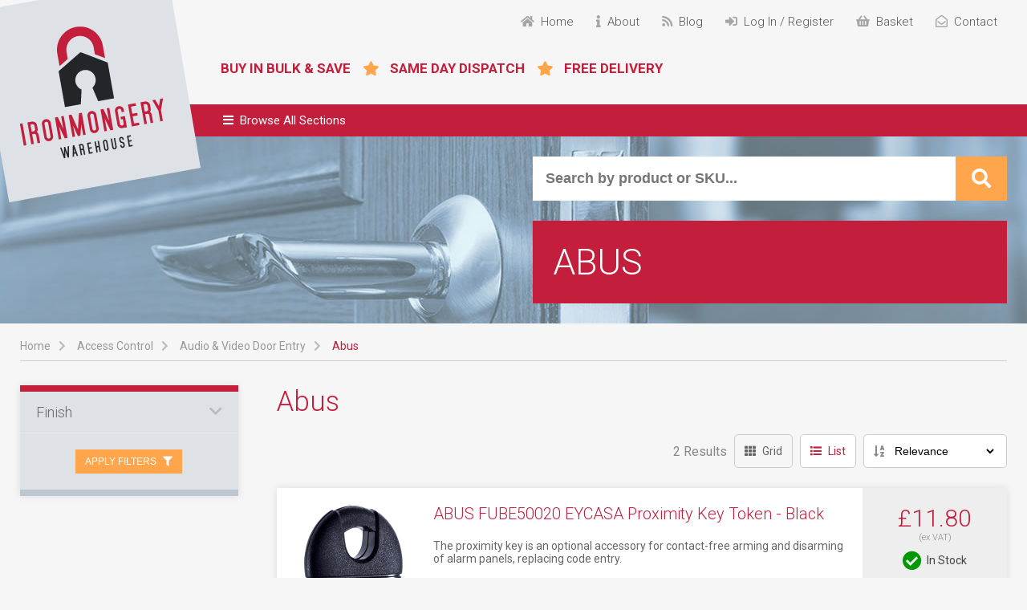

--- FILE ---
content_type: text/html; charset=UTF-8
request_url: https://www.ironmongerywarehouse.co.uk/store/access-control/audio-video-door-entry/abus
body_size: 14727
content:
<!DOCTYPE html>
<html lang="en">
  <head>
    <title>Abus - Ironmongery Warehouse</title>
    <meta charset="utf-8">
    <meta name="viewport" content="width=device-width, initial-scale=1.0, maximum-scale=1.0, user-scalable=no">
    <meta http-equiv="X-UA-Compatible" content="IE=edge">
    <meta name="format-detection" content="telephone=no">



    <link rel="stylesheet" href="/themes/iw/_vendor/ui/css/components.css">
    <link rel="stylesheet" href="/themes/iw/_assets/css/20210615.css">
    <link rel="stylesheet" href="https://fonts.googleapis.com/css2?family=Roboto:wght@300;400;700&display=swap">
    <link rel="stylesheet" href="https://use.fontawesome.com/releases/v5.6.3/css/all.css" integrity="sha384-UHRtZLI+pbxtHCWp1t77Bi1L4ZtiqrqD80Kn4Z8NTSRyMA2Fd33n5dQ8lWUE00s/" crossorigin="anonymous">
    <link rel="stylesheet" href="https://cdnjs.cloudflare.com/ajax/libs/flexboxgrid/6.3.1/flexboxgrid.min.css" integrity="sha384-lYQsy3+y5OZ48NxBmwaDdLIfraac06B9Y+GxLBpls0w3B97eRObW0Bs6yzuUMvV9" crossorigin="anonymous">
	<link rel="stylesheet" href="https://cdnjs.cloudflare.com/ajax/libs/slick-carousel/1.8.1/slick.min.css" integrity="sha512-yHknP1/AwR+yx26cB1y0cjvQUMvEa2PFzt1c9LlS4pRQ5NOTZFWbhBig+X9G9eYW/8m0/4OXNx8pxJ6z57x0dw==" crossorigin="anonymous" referrerpolicy="no-referrer" />
    <!--<link rel="stylesheet" href="https://cdnjs.cloudflare.com/ajax/libs/slick-carousel/1.8.1/slick.css" integrity="sha384-MUdXdzn1OB/0zkr4yGLnCqZ/n9ut5N7Ifes9RP2d5xKsTtcPiuiwthWczWuiqFOn" crossorigin="anonymous">-->
	

<!-- Google Tag Manager -->
<script>(function(w,d,s,l,i){w[l]=w[l]||[];w[l].push({'gtm.start':
new Date().getTime(),event:'gtm.js'});var f=d.getElementsByTagName(s)[0],
j=d.createElement(s),dl=l!='dataLayer'?'&l='+l:'';j.async=true;j.src=
'https://www.googletagmanager.com/gtm.js?id='+i+dl;f.parentNode.insertBefore(j,f);
})(window,document,'script','dataLayer','GTM-PCF7FTMJ');</script>
<!-- End Google Tag Manager -->  </head>
  <body id="iw-body">
    
<!-- Google Tag Manager (noscript) -->
<noscript><iframe src="https://www.googletagmanager.com/ns.html?id=GTM-PCF7FTMJ"
height="0" width="0" style="display:none;visibility:hidden"></iframe></noscript>
<!-- End Google Tag Manager (noscript) -->
<header>
      <div class="iw-container iw-rel iw-header">
        <a href="/" id="logo" role="img" aria-label="Ironmongery Warehouse Logo" ></a>
        <div class="iw-top-icons">
          <ul>
            <li class="hide-650"><a href="/" title="Back to the homepage"><i class="fa fa-home"></i><span>Home</span></a></li>
            <li class="hide-650"><a href="/about" title="About the Ironmongery Warehouse"><i class="fa fa-info"></i><span>About</span></a></li>
            <li class="hide-650"><a href="/blog" title="Read our blog"><i class="fa fa-rss"></i><span>Blog</span></a></li>
            <li class="hide-650"><a href="/shop/login" title="Log in or create an account"><i class="fa fa-sign-in-alt"></i><span>Log In / Register</span></a></li>
            <li><a href="/shop/basket" title="View your basket"><i class="fa fa-shopping-basket"></i><span>Basket</span></a><div class="iw-icon-notify ui-basket-count ui-hidden">0</div></li>
            <li class="hide-650"><a href="/contact" title="Contact us"><i class="far fa-envelope-open"></i><span>Contact</span></a></li>
            <li class="hide show-650-il"><a href="#" title="Navigation" class="ui-toggle" data-target="iw-body" data-class="iw-mobile-nav"><i class="fa fa-bars"></i><span>Nav</span></a></li>
          </ul>
        </div>
        <div class="iw-top-tags">
          <ul>
            <li>Buy in Bulk & Save</li>
            <li>Same Day Dispatch</li>
            <li>Free Delivery</li>
          </ul>
        </div>
      </div>
      <div id="iw-menu">
        <div class="iw-container">
          <ul class="iw-menu-main">
            <li id="iw-browse-all" class="hide">
              <a href="#" class="ui-toggle" data-target="iw-body" data-class="ui-slidenav-open"><i class="fa fa-bars"></i>Browse All Sections</a>
            </li>
            <li>
              <a href="/store/access-control">Access Control</a>
              <div class="iw-submenu">
                <div class="iw-container">
                  <div class="row">
                    <div class="col-xs-3">
                      <ul class="iw-menu-sub">
                        <li><a href="/store/access-control/accessory">Accessory</a></li>
                        <li><a href="/store/access-control/accessory/anti-thrust-plate">Anti Thrust Plate</a></li>
                        <li><a href="/store/access-control/accessory/cable">Cable</a></li>
                        <li><a href="/store/access-control/accessory/call-point">Call Point</a></li>
                        <li><a href="/store/access-control/accessory/door-loop">Door Loop</a></li>
                        <li><a href="/store/access-control/accessory/door-loopmulti-point-locks">Door Loop,Multi Point Locks</a></li>
                        <li><a href="/store/access-control/accessory" class="ui-btn ui-btn-grey ui-btn-sm">View All</a></li>
                      </ul>
                    </div>
                    <div class="col-xs-3">
                      <ul class="iw-menu-sub">
                        <li><a href="/store/access-control/alarm">Alarm</a></li>
                        <li><a href="/store/access-control/alarm/accessory">Accessory</a></li>
                        <li><a href="/store/access-control/alarm/bell-box">Bell Box</a></li>
                        <li><a href="/store/access-control/alarm/contact">Contact</a></li>
                        <li><a href="/store/access-control/alarm/exit">Exit</a></li>
                        <li><a href="/store/access-control/alarm/personal">Personal</a></li>
                        <li><a href="/store/access-control/alarm" class="ui-btn ui-btn-grey ui-btn-sm">View All</a></li>
                      </ul>
                    </div>
                    <div class="col-xs-3">
                      <ul class="iw-menu-sub">
                        <li><a href="/store/access-control/audio-video-door-entry">Audio &amp; Video Door Entry</a></li>
                        <li><a href="/store/access-control/audio-video-door-entry/abus">Abus</a></li>
                        <li><a href="/store/access-control/audio-video-door-entry/amalock">Amalock</a></li>
                        <li><a href="/store/access-control/audio-video-door-entry/asec">Asec</a></li>
                        <li><a href="/store/access-control/audio-video-door-entry/era">Era</a></li>
                        <li><a href="/store/access-control/audio-video-door-entry/ics">ICS</a></li>
                        <li><a href="/store/access-control/audio-video-door-entry" class="ui-btn ui-btn-grey ui-btn-sm">View All</a></li>
                      </ul>
                    </div>
                    <div class="col-xs-3">
                      <ul class="iw-menu-sub">
                        <li><a href="/store/access-control/automatic-operator">Automatic Operator</a></li>
                        <li><a href="/store/access-control/automatic-operator" class="ui-btn ui-btn-grey ui-btn-sm">View Products</a></li>
                      </ul>
                    </div>
                    <div class="col-xs-3">
                      <ul class="iw-menu-sub">
                        <li><a href="/store/access-control/battery-operated-locks">Battery Operated Locks</a></li>
                        <li><a href="/store/access-control/battery-operated-locks/adams-rite">Adams Rite</a></li>
                        <li><a href="/store/access-control/battery-operated-locks/alarm-lock">Alarm Lock</a></li>
                        <li><a href="/store/access-control/battery-operated-locks/assa-abloy">Assa Abloy</a></li>
                        <li><a href="/store/access-control/battery-operated-locks/briton">Briton</a></li>
                        <li><a href="/store/access-control/battery-operated-locks/codelocks">Codelocks</a></li>
                        <li><a href="/store/access-control/battery-operated-locks" class="ui-btn ui-btn-grey ui-btn-sm">View All</a></li>
                      </ul>
                    </div>
                    <div class="col-xs-3">
                      <ul class="iw-menu-sub">
                        <li><a href="/store/access-control/biometrics">Biometrics</a></li>
                        <li><a href="/store/access-control/biometrics/ekey">ekey</a></li>
                        <li><a href="/store/access-control/biometrics/microlatch">Microlatch</a></li>
                        <li><a href="/store/access-control/biometrics/xpr">XPR</a></li>
                      </ul>
                    </div>
                    <div class="col-xs-3">
                      <ul class="iw-menu-sub">
                        <li><a href="/store/access-control/cctv">CCTV</a></li>
                        <li><a href="/store/access-control/cctv/accessory">Accessory</a></li>
                        <li><a href="/store/access-control/cctv/ahd">AHD</a></li>
                        <li><a href="/store/access-control/cctv/camera">Camera</a></li>
                        <li><a href="/store/access-control/cctv/ip">IP</a></li>
                        <li><a href="/store/access-control/cctv/kits">Kits</a></li>
                      </ul>
                    </div>
                    <div class="col-xs-3">
                      <ul class="iw-menu-sub">
                        <li><a href="/store/access-control/electric-locking">Electric Locking</a></li>
                        <li><a href="/store/access-control/electric-locking/electric-lock">Electric Lock</a></li>
                        <li><a href="/store/access-control/electric-locking/magnet">Magnet</a></li>
                        <li><a href="/store/access-control/electric-locking/release">Release</a></li>
                        <li><a href="/store/access-control/electric-locking/solenoid-bolt">Solenoid Bolt</a></li>
                      </ul>
                    </div>
                    <div class="col-xs-3">
                      <ul class="iw-menu-sub">
                        <li><a href="/store/access-control/electronic-keypads">Electronic Keypads</a></li>
                        <li><a href="/store/access-control/electronic-keypads/act">Act</a></li>
                        <li><a href="/store/access-control/electronic-keypads/alpro">Alpro</a></li>
                        <li><a href="/store/access-control/electronic-keypads/asec">Asec</a></li>
                        <li><a href="/store/access-control/electronic-keypads/codelocks">Codelocks</a></li>
                        <li><a href="/store/access-control/electronic-keypads/intratone">Intratone</a></li>
                        <li><a href="/store/access-control/electronic-keypads" class="ui-btn ui-btn-grey ui-btn-sm">View All</a></li>
                      </ul>
                    </div>
                    <div class="col-xs-3">
                      <ul class="iw-menu-sub">
                        <li><a href="/store/access-control/fire-deterrent">Fire &amp; Deterrent</a></li>
                        <li><a href="/store/access-control/fire-deterrent/cooper-bolt">Cooper Bolt</a></li>
                        <li><a href="/store/access-control/fire-deterrent/counterfeit">Counterfeit</a></li>
                        <li><a href="/store/access-control/fire-deterrent/fire">Fire</a></li>
                        <li><a href="/store/access-control/fire-deterrent/hold-open-door-closer">Hold Open Door Closer</a></li>
                        <li><a href="/store/access-control/fire-deterrent/mirror">Mirror</a></li>
                        <li><a href="/store/access-control/fire-deterrent" class="ui-btn ui-btn-grey ui-btn-sm">View All</a></li>
                      </ul>
                    </div>
                    <div class="col-xs-3">
                      <ul class="iw-menu-sub">
                        <li><a href="/store/access-control/lighting">Lighting</a></li>
                        <li><a href="/store/access-control/lighting" class="ui-btn ui-btn-grey ui-btn-sm">View Products</a></li>
                      </ul>
                    </div>
                    <div class="col-xs-3">
                      <ul class="iw-menu-sub">
                        <li><a href="/store/access-control/mechanical-digital">Mechanical Digital</a></li>
                        <li><a href="/store/access-control/mechanical-digital/asec">Asec</a></li>
                        <li><a href="/store/access-control/mechanical-digital/borg">Borg</a></li>
                        <li><a href="/store/access-control/mechanical-digital/codelocks">Codelocks</a></li>
                        <li><a href="/store/access-control/mechanical-digital/era">Era</a></li>
                        <li><a href="/store/access-control/mechanical-digital/gatemaster">Gatemaster</a></li>
                        <li><a href="/store/access-control/mechanical-digital" class="ui-btn ui-btn-grey ui-btn-sm">View All</a></li>
                      </ul>
                    </div>
                    <div class="col-xs-3">
                      <ul class="iw-menu-sub">
                        <li><a href="/store/access-control/proximity">Proximity</a></li>
                        <li><a href="/store/access-control/proximity/accessory">Accessory</a></li>
                        <li><a href="/store/access-control/proximity/asec">Asec</a></li>
                        <li><a href="/store/access-control/proximity/asecaccess-control">Asec,Access Control</a></li>
                        <li><a href="/store/access-control/proximity/clearance">Clearance</a></li>
                        <li><a href="/store/access-control/proximity/evva">Evva</a></li>
                        <li><a href="/store/access-control/proximity" class="ui-btn ui-btn-grey ui-btn-sm">View All</a></li>
                      </ul>
                    </div>
                    <div class="col-xs-3">
                      <ul class="iw-menu-sub">
                        <li><a href="/store/access-control/remote-access">Remote Access</a></li>
                        <li><a href="/store/access-control/remote-access/centurion">Centurion</a></li>
                        <li><a href="/store/access-control/remote-access/microlatch">Microlatch</a></li>
                        <li><a href="/store/access-control/remote-access/sentry">Sentry</a></li>
                        <li><a href="/store/access-control/remote-access/silca">Silca</a></li>
                      </ul>
                    </div>
                    <div class="col-xs-3">
                      <ul class="iw-menu-sub">
                        <li><a href="/store/access-control/smart-products">Smart Products</a></li>
                        <li><a href="/store/access-control/smart-products" class="ui-btn ui-btn-grey ui-btn-sm">View Products</a></li>
                      </ul>
                    </div>
                  </div>
                </div>
              </div>
            </li>
            <li>
              <a href="/store/architectural-hardware">Architectural Hardware</a>
              <div class="iw-submenu">
                <div class="iw-container">
                  <div class="row">
                    <div class="col-xs-3">
                      <ul class="iw-menu-sub">
                        <li><a href="/store/architectural-hardware/bolt-bar">Bolt &amp; Bar</a></li>
                        <li><a href="/store/architectural-hardware/bolt-bar/accessory">Accessory</a></li>
                        <li><a href="/store/architectural-hardware/bolt-bar/barrel-bolt">Barrel Bolt</a></li>
                        <li><a href="/store/architectural-hardware/bolt-bar/bow-handle">Bow Handle</a></li>
                        <li><a href="/store/architectural-hardware/bolt-bar/combination">Combination</a></li>
                        <li><a href="/store/architectural-hardware/bolt-bar/cylinder-guard">Cylinder Guard</a></li>
                        <li><a href="/store/architectural-hardware/bolt-bar" class="ui-btn ui-btn-grey ui-btn-sm">View All</a></li>
                      </ul>
                    </div>
                    <div class="col-xs-3">
                      <ul class="iw-menu-sub">
                        <li><a href="/store/architectural-hardware/chain">Chain</a></li>
                        <li><a href="/store/architectural-hardware/chain/accessory">Accessory</a></li>
                        <li><a href="/store/architectural-hardware/chain/ball">Ball</a></li>
                        <li><a href="/store/architectural-hardware/chain/case-hardened">Case Hardened</a></li>
                        <li><a href="/store/architectural-hardware/chain/oval">Oval</a></li>
                        <li><a href="/store/architectural-hardware/chain/through-hardened">Through Hardened</a></li>
                        <li><a href="/store/architectural-hardware/chain" class="ui-btn ui-btn-grey ui-btn-sm">View All</a></li>
                      </ul>
                    </div>
                    <div class="col-xs-3">
                      <ul class="iw-menu-sub">
                        <li><a href="/store/architectural-hardware/door-closer">Door Closer</a></li>
                        <li><a href="/store/architectural-hardware/door-closer/accessory">Accessory</a></li>
                        <li><a href="/store/architectural-hardware/door-closer/concealed">Concealed</a></li>
                        <li><a href="/store/architectural-hardware/door-closer/floor">Floor</a></li>
                        <li><a href="/store/architectural-hardware/door-closer/gate">Gate</a></li>
                        <li><a href="/store/architectural-hardware/door-closer/overhead">Overhead</a></li>
                        <li><a href="/store/architectural-hardware/door-closer" class="ui-btn ui-btn-grey ui-btn-sm">View All</a></li>
                      </ul>
                    </div>
                    <div class="col-xs-3">
                      <ul class="iw-menu-sub">
                        <li><a href="/store/architectural-hardware/door-ironmongery">Door Ironmongery</a></li>
                        <li><a href="/store/architectural-hardware/door-ironmongery/accessory">Accessory</a></li>
                        <li><a href="/store/architectural-hardware/door-ironmongery/door-pack">Door Pack</a></li>
                        <li><a href="/store/architectural-hardware/door-ironmongery/flush">Flush</a></li>
                        <li><a href="/store/architectural-hardware/door-ironmongery/handle">Handle</a></li>
                        <li><a href="/store/architectural-hardware/door-ironmongery/knob-furniture">Knob Furniture</a></li>
                        <li><a href="/store/architectural-hardware/door-ironmongery" class="ui-btn ui-btn-grey ui-btn-sm">View All</a></li>
                      </ul>
                    </div>
                    <div class="col-xs-3">
                      <ul class="iw-menu-sub">
                        <li><a href="/store/architectural-hardware/exit-hardware">Exit Hardware</a></li>
                        <li><a href="/store/architectural-hardware/exit-hardware/accessory">Accessory</a></li>
                        <li><a href="/store/architectural-hardware/exit-hardware/break-glass-bolt">Break Glass Bolt</a></li>
                        <li><a href="/store/architectural-hardware/exit-hardware/emergency-bolt">Emergency Bolt</a></li>
                        <li><a href="/store/architectural-hardware/exit-hardware/outside-access-device">Outside Access Device</a></li>
                        <li><a href="/store/architectural-hardware/exit-hardware/paddle-handle">Paddle Handle</a></li>
                        <li><a href="/store/architectural-hardware/exit-hardware" class="ui-btn ui-btn-grey ui-btn-sm">View All</a></li>
                      </ul>
                    </div>
                    <div class="col-xs-3">
                      <ul class="iw-menu-sub">
                        <li><a href="/store/architectural-hardware/fire-safety">Fire Safety</a></li>
                        <li><a href="/store/architectural-hardware/fire-safety/accessory">Accessory</a></li>
                        <li><a href="/store/architectural-hardware/fire-safety/detectors">Detectors</a></li>
                        <li><a href="/store/architectural-hardware/fire-safety/door-closers-holders">Door Closers &amp; Holders</a></li>
                        <li><a href="/store/architectural-hardware/fire-safety/door-furniture">Door Furniture</a></li>
                        <li><a href="/store/architectural-hardware/fire-safety/exit-hardware">Exit Hardware</a></li>
                        <li><a href="/store/architectural-hardware/fire-safety" class="ui-btn ui-btn-grey ui-btn-sm">View All</a></li>
                      </ul>
                    </div>
                    <div class="col-xs-3">
                      <ul class="iw-menu-sub">
                        <li><a href="/store/architectural-hardware/hinge">Hinge</a></li>
                        <li><a href="/store/architectural-hardware/hinge/back-flap">Back Flap</a></li>
                        <li><a href="/store/architectural-hardware/hinge/ball-bearing">Ball Bearing</a></li>
                        <li><a href="/store/architectural-hardware/hinge/band-hook">Band &amp; Hook</a></li>
                        <li><a href="/store/architectural-hardware/hinge/bullet">Bullet</a></li>
                        <li><a href="/store/architectural-hardware/hinge/butt">Butt</a></li>
                        <li><a href="/store/architectural-hardware/hinge" class="ui-btn ui-btn-grey ui-btn-sm">View All</a></li>
                      </ul>
                    </div>
                    <div class="col-xs-3">
                      <ul class="iw-menu-sub">
                        <li><a href="/store/architectural-hardware/injury-prevention">Injury Prevention</a></li>
                        <li><a href="/store/architectural-hardware/injury-prevention" class="ui-btn ui-btn-grey ui-btn-sm">View Products</a></li>
                      </ul>
                    </div>
                    <div class="col-xs-3">
                      <ul class="iw-menu-sub">
                        <li><a href="/store/architectural-hardware/ironmongery">Ironmongery</a></li>
                        <li><a href="/store/architectural-hardware/ironmongery/brackets">Brackets</a></li>
                        <li><a href="/store/architectural-hardware/ironmongery/catch-latch">Catch &amp; Latch</a></li>
                        <li><a href="/store/architectural-hardware/ironmongery/hasp-staple">Hasp &amp; Staple</a></li>
                        <li><a href="/store/architectural-hardware/ironmongery/hook">Hook</a></li>
                        <li><a href="/store/architectural-hardware/ironmongery/miscellaneous">Miscellaneous</a></li>
                        <li><a href="/store/architectural-hardware/ironmongery" class="ui-btn ui-btn-grey ui-btn-sm">View All</a></li>
                      </ul>
                    </div>
                    <div class="col-xs-3">
                      <ul class="iw-menu-sub">
                        <li><a href="/store/architectural-hardware/key-cabinet-key-safe">Key Cabinet &amp; Key Safe</a></li>
                        <li><a href="/store/architectural-hardware/key-cabinet-key-safe/key-cabinet">Key Cabinet</a></li>
                      </ul>
                    </div>
                    <div class="col-xs-3">
                      <ul class="iw-menu-sub">
                        <li><a href="/store/architectural-hardware/post-box">Post Box</a></li>
                        <li><a href="/store/architectural-hardware/post-box" class="ui-btn ui-btn-grey ui-btn-sm">View Products</a></li>
                      </ul>
                    </div>
                    <div class="col-xs-3">
                      <ul class="iw-menu-sub">
                        <li><a href="/store/architectural-hardware/signs">Signs</a></li>
                        <li><a href="/store/architectural-hardware/signs/fire-safety-safe-condition">Fire Safety &amp; Safe Condition</a></li>
                        <li><a href="/store/architectural-hardware/signs/general">General</a></li>
                        <li><a href="/store/architectural-hardware/signs/hazard-warning">Hazard Warning</a></li>
                        <li><a href="/store/architectural-hardware/signs/letters-numerals">Letters &amp; Numerals</a></li>
                        <li><a href="/store/architectural-hardware/signs/mandatory">Mandatory</a></li>
                        <li><a href="/store/architectural-hardware/signs" class="ui-btn ui-btn-grey ui-btn-sm">View All</a></li>
                      </ul>
                    </div>
                    <div class="col-xs-3">
                      <ul class="iw-menu-sub">
                        <li><a href="/store/architectural-hardware/sliding-folding-door-gear">Sliding &amp; Folding Door Gear</a></li>
                        <li><a href="/store/architectural-hardware/sliding-folding-door-gear/double-track">Double Track</a></li>
                        <li><a href="/store/architectural-hardware/sliding-folding-door-gear/folding-track">Folding Track</a></li>
                        <li><a href="/store/architectural-hardware/sliding-folding-door-gear/pocket-door">Pocket Door</a></li>
                        <li><a href="/store/architectural-hardware/sliding-folding-door-gear/single-track">Single Track</a></li>
                      </ul>
                    </div>
                    <div class="col-xs-3">
                      <ul class="iw-menu-sub">
                        <li><a href="/store/architectural-hardware/window-fitting">Window Fitting</a></li>
                        <li><a href="/store/architectural-hardware/window-fitting/accessory">Accessory</a></li>
                        <li><a href="/store/architectural-hardware/window-fitting/casement-fastener">Casement Fastener</a></li>
                        <li><a href="/store/architectural-hardware/window-fitting/casement-stay">Casement Stay</a></li>
                        <li><a href="/store/architectural-hardware/window-fitting/sash-lock">Sash Lock</a></li>
                        <li><a href="/store/architectural-hardware/window-fitting/sash-stopper">Sash Stopper</a></li>
                      </ul>
                    </div>
                  </div>
                </div>
              </div>
            </li>
            <li>
              <a href="/store/automotive">Automotive</a>
              <div class="iw-submenu">
                <div class="iw-container">
                  <div class="row">
                    <div class="col-xs-3">
                      <ul class="iw-menu-sub">
                        <li><a href="/store/automotive/additional-products">Additional Products</a></li>
                        <li><a href="/store/automotive/additional-products/batteries">Batteries</a></li>
                        <li><a href="/store/automotive/additional-products/tools-accessories">Tools &amp; Accessories</a></li>
                      </ul>
                    </div>
                    <div class="col-xs-3">
                      <ul class="iw-menu-sub">
                        <li><a href="/store/automotive/battery-support-units">Battery Support Units</a></li>
                        <li><a href="/store/automotive/battery-support-units" class="ui-btn ui-btn-grey ui-btn-sm">View Products</a></li>
                      </ul>
                    </div>
                  </div>
                </div>
              </div>
            </li>
            <li>
              <a href="/store/key-cutting">Key Cutting</a>
              <div class="iw-submenu">
                <div class="iw-container">
                  <div class="row">
                    <div class="col-xs-3">
                      <ul class="iw-menu-sub">
                        <li><a href="/store/key-cutting/accessory">Accessory</a></li>
                        <li><a href="/store/key-cutting/accessory/disc">Disc</a></li>
                        <li><a href="/store/key-cutting/accessory/kamet">Kamet</a></li>
                        <li><a href="/store/key-cutting/accessory/key-board">Key Board</a></li>
                        <li><a href="/store/key-cutting/accessory/key-cap">Key Cap</a></li>
                        <li><a href="/store/key-cutting/accessory/key-ring">Key Ring</a></li>
                        <li><a href="/store/key-cutting/accessory" class="ui-btn ui-btn-grey ui-btn-sm">View All</a></li>
                      </ul>
                    </div>
                    <div class="col-xs-3">
                      <ul class="iw-menu-sub">
                        <li><a href="/store/key-cutting/automotive">Automotive</a></li>
                        <li><a href="/store/key-cutting/automotive/programming">Programming</a></li>
                      </ul>
                    </div>
                    <div class="col-xs-3">
                      <ul class="iw-menu-sub">
                        <li><a href="/store/key-cutting/engraving-equipment">Engraving Equipment</a></li>
                        <li><a href="/store/key-cutting/engraving-equipment/accessories">Accessories</a></li>
                        <li><a href="/store/key-cutting/engraving-equipment/consumables">Consumables</a></li>
                      </ul>
                    </div>
                    <div class="col-xs-3">
                      <ul class="iw-menu-sub">
                        <li><a href="/store/key-cutting/key-blank">Key Blank</a></li>
                        <li><a href="/store/key-cutting/key-blank/cylinder">Cylinder</a></li>
                        <li><a href="/store/key-cutting/key-blank/lever">Lever</a></li>
                        <li><a href="/store/key-cutting/key-blank/secondary-security">Secondary Security</a></li>
                      </ul>
                    </div>
                    <div class="col-xs-3">
                      <ul class="iw-menu-sub">
                        <li><a href="/store/key-cutting/key-machine">Key Machine</a></li>
                        <li><a href="/store/key-cutting/key-machine/spare-part">Spare Part</a></li>
                      </ul>
                    </div>
                  </div>
                </div>
              </div>
            </li>
            <li>
              <a href="/store/locking-product">Locking Product</a>
              <div class="iw-submenu">
                <div class="iw-container">
                  <div class="row">
                    <div class="col-xs-3">
                      <ul class="iw-menu-sub">
                        <li><a href="/store/locking-product/bullet-shutter-locks">Bullet &amp; Shutter Locks</a></li>
                        <li><a href="/store/locking-product/bullet-shutter-locks/bullet-locks">Bullet Locks</a></li>
                        <li><a href="/store/locking-product/bullet-shutter-locks/shutter-locks">Shutter Locks</a></li>
                      </ul>
                    </div>
                    <div class="col-xs-3">
                      <ul class="iw-menu-sub">
                        <li><a href="/store/locking-product/cabinet-camlocks">Cabinet &amp; Camlocks</a></li>
                        <li><a href="/store/locking-product/cabinet-camlocks/cabinet-lock">Cabinet Lock</a></li>
                        <li><a href="/store/locking-product/cabinet-camlocks/camlock">Camlock</a></li>
                        <li><a href="/store/locking-product/cabinet-camlocks/furniture-lock">Furniture Lock</a></li>
                      </ul>
                    </div>
                    <div class="col-xs-3">
                      <ul class="iw-menu-sub">
                        <li><a href="/store/locking-product/cylinder-locks">Cylinder Locks</a></li>
                        <li><a href="/store/locking-product/cylinder-locks/accessory">Accessory</a></li>
                        <li><a href="/store/locking-product/cylinder-locks/banham-cylinders">Banham Cylinders</a></li>
                        <li><a href="/store/locking-product/cylinder-locks/double-euro">Double Euro</a></li>
                        <li><a href="/store/locking-product/cylinder-locks/double-oval">Double Oval</a></li>
                        <li><a href="/store/locking-product/cylinder-locks/half-euro">Half Euro</a></li>
                        <li><a href="/store/locking-product/cylinder-locks" class="ui-btn ui-btn-grey ui-btn-sm">View All</a></li>
                      </ul>
                    </div>
                    <div class="col-xs-3">
                      <ul class="iw-menu-sub">
                        <li><a href="/store/locking-product/door-window-locks">Door &amp; Window Locks</a></li>
                        <li><a href="/store/locking-product/door-window-locks/door-security">Door Security</a></li>
                        <li><a href="/store/locking-product/door-window-locks/window-security">Window Security</a></li>
                      </ul>
                    </div>
                    <div class="col-xs-3">
                      <ul class="iw-menu-sub">
                        <li><a href="/store/locking-product/fire-brigade-locks">Fire Brigade Locks</a></li>
                        <li><a href="/store/locking-product/fire-brigade-locks" class="ui-btn ui-btn-grey ui-btn-sm">View Products</a></li>
                      </ul>
                    </div>
                    <div class="col-xs-3">
                      <ul class="iw-menu-sub">
                        <li><a href="/store/locking-product/garage">Garage</a></li>
                        <li><a href="/store/locking-product/garage-security/door-handle">Door Handle</a></li>
                        <li><a href="/store/locking-product/garage-security/ground-anchor">Ground Anchor</a></li>
                        <li><a href="/store/locking-product/garage-security/secondary-security">Secondary Security</a></li>
                      </ul>
                    </div>
                    <div class="col-xs-3">
                      <ul class="iw-menu-sub">
                        <li><a href="/store/locking-product/garage-security">Garage Security</a></li>
                        <li><a href="/store/locking-product/garage-security/door-handle">Door Handle</a></li>
                        <li><a href="/store/locking-product/garage-security/ground-anchor">Ground Anchor</a></li>
                        <li><a href="/store/locking-product/garage-security/secondary-security">Secondary Security</a></li>
                      </ul>
                    </div>
                    <div class="col-xs-3">
                      <ul class="iw-menu-sub">
                        <li><a href="/store/locking-product/gate-locks">Gate Locks</a></li>
                        <li><a href="/store/locking-product/gate-locks" class="ui-btn ui-btn-grey ui-btn-sm">View Products</a></li>
                      </ul>
                    </div>
                    <div class="col-xs-3">
                      <ul class="iw-menu-sub">
                        <li><a href="/store/locking-product/miscellaneous">Miscellaneous</a></li>
                        <li><a href="/store/locking-product/miscellaneous/bin-locks">Bin Locks</a></li>
                        <li><a href="/store/locking-product/miscellaneous/budget-lock">Budget Lock</a></li>
                        <li><a href="/store/locking-product/miscellaneous/budget-locks">Budget Locks</a></li>
                        <li><a href="/store/locking-product/miscellaneous/bullet-lock">Bullet Lock</a></li>
                        <li><a href="/store/locking-product/miscellaneous/fb-nks-locks">FB &amp; NKS Locks</a></li>
                        <li><a href="/store/locking-product/miscellaneous" class="ui-btn ui-btn-grey ui-btn-sm">View All</a></li>
                      </ul>
                    </div>
                    <div class="col-xs-3">
                      <ul class="iw-menu-sub">
                        <li><a href="/store/locking-product/mortice-locks-latches">Mortice Locks &amp; Latches</a></li>
                        <li><a href="/store/locking-product/mortice-locks-latches/accessory">Accessory</a></li>
                        <li><a href="/store/locking-product/mortice-locks-latches/accessorymulti-point-locks">Accessory,Multi Point Locks</a></li>
                        <li><a href="/store/locking-product/mortice-locks-latches/armoured-plate-glass-apg-locks">Armoured Plate Glass (APG) Locks</a></li>
                        <li><a href="/store/locking-product/mortice-locks-latches/bathroom">Bathroom</a></li>
                        <li><a href="/store/locking-product/mortice-locks-latches/catches">Catches</a></li>
                        <li><a href="/store/locking-product/mortice-locks-latches" class="ui-btn ui-btn-grey ui-btn-sm">View All</a></li>
                      </ul>
                    </div>
                    <div class="col-xs-3">
                      <ul class="iw-menu-sub">
                        <li><a href="/store/locking-product/padlocks-bars">Padlocks &amp; Bars</a></li>
                        <li><a href="/store/locking-product/padlocks-bars/accessory">Accessory</a></li>
                        <li><a href="/store/locking-product/padlocks-bars/aluminium">Aluminium</a></li>
                        <li><a href="/store/locking-product/padlocks-bars/bluetooth">Bluetooth</a></li>
                        <li><a href="/store/locking-product/padlocks-bars/body-only">Body Only</a></li>
                        <li><a href="/store/locking-product/padlocks-bars/brass">Brass</a></li>
                        <li><a href="/store/locking-product/padlocks-bars" class="ui-btn ui-btn-grey ui-btn-sm">View All</a></li>
                      </ul>
                    </div>
                    <div class="col-xs-3">
                      <ul class="iw-menu-sub">
                        <li><a href="/store/locking-product/rim-locks-latches">Rim Locks &amp; Latches</a></li>
                        <li><a href="/store/locking-product/rim-locks-latches/multi-point-locks">Multi Point Locks</a></li>
                        <li><a href="/store/locking-product/rim-locks-latches/multi-point-lockslocking-product">Multi Point Locks,Locking Product</a></li>
                        <li><a href="/store/locking-product/rim-locks-latches/nightlatches">Nightlatches</a></li>
                        <li><a href="/store/locking-product/rim-locks-latches/panel-locks">Panel Locks</a></li>
                        <li><a href="/store/locking-product/rim-locks-latches/rim-deadlock">Rim Deadlock</a></li>
                        <li><a href="/store/locking-product/rim-locks-latches" class="ui-btn ui-btn-grey ui-btn-sm">View All</a></li>
                      </ul>
                    </div>
                    <div class="col-xs-3">
                      <ul class="iw-menu-sub">
                        <li><a href="/store/locking-product/safe-locks">Safe Locks</a></li>
                        <li><a href="/store/locking-product/safe-locks" class="ui-btn ui-btn-grey ui-btn-sm">View Products</a></li>
                      </ul>
                    </div>
                    <div class="col-xs-3">
                      <ul class="iw-menu-sub">
                        <li><a href="/store/locking-product/safe-lockssafes">Safe Locks,Safes</a></li>
                        <li><a href="/store/locking-product/safe-lockssafes/by-type">By Type</a></li>
                      </ul>
                    </div>
                    <div class="col-xs-3">
                      <ul class="iw-menu-sub">
                        <li><a href="/store/locking-product/vehicle-security">Vehicle Security</a></li>
                        <li><a href="/store/locking-product/vehicle-security/brake-disc-lock">Brake Disc Lock</a></li>
                        <li><a href="/store/locking-product/vehicle-security/cable-lock">Cable Lock</a></li>
                        <li><a href="/store/locking-product/vehicle-security/folding-lock">Folding Lock</a></li>
                        <li><a href="/store/locking-product/vehicle-security/lock-protector">Lock Protector</a></li>
                        <li><a href="/store/locking-product/vehicle-security/padlock-chain">Padlock &amp; Chain</a></li>
                        <li><a href="/store/locking-product/vehicle-security" class="ui-btn ui-btn-grey ui-btn-sm">View All</a></li>
                      </ul>
                    </div>
                  </div>
                </div>
              </div>
            </li>
            <li>
              <a href="/store/locksmithing-tools">Locksmithing Tools</a>
              <div class="iw-submenu">
                <div class="iw-container">
                  <div class="row">
                    <div class="col-xs-3">
                      <ul class="iw-menu-sub">
                        <li><a href="/store/locksmithing-tools/accessories">Accessories</a></li>
                        <li><a href="/store/locksmithing-tools/accessories/adhesive-sealant">Adhesive &amp; Sealant</a></li>
                        <li><a href="/store/locksmithing-tools/accessories/cleaner">Cleaner</a></li>
                        <li><a href="/store/locksmithing-tools/accessories/fixings">Fixings</a></li>
                        <li><a href="/store/locksmithing-tools/accessories/lubricants">Lubricants</a></li>
                        <li><a href="/store/locksmithing-tools/accessories/other">Other</a></li>
                      </ul>
                    </div>
                    <div class="col-xs-3">
                      <ul class="iw-menu-sub">
                        <li><a href="/store/locksmithing-tools/components">Components</a></li>
                        <li><a href="/store/locksmithing-tools/components/circlips">Circlips</a></li>
                        <li><a href="/store/locksmithing-tools/components/curtains">Curtains</a></li>
                        <li><a href="/store/locksmithing-tools/components/levers">Levers</a></li>
                        <li><a href="/store/locksmithing-tools/components/miscellaneous">Miscellaneous</a></li>
                      </ul>
                    </div>
                    <div class="col-xs-3">
                      <ul class="iw-menu-sub">
                        <li><a href="/store/locksmithing-tools/cutters-drills">Cutters &amp; Drills</a></li>
                        <li><a href="/store/locksmithing-tools/cutters-drills/drills">Drills</a></li>
                        <li><a href="/store/locksmithing-tools/cutters-drills/morticer">Morticer</a></li>
                      </ul>
                    </div>
                    <div class="col-xs-3">
                      <ul class="iw-menu-sub">
                        <li><a href="/store/locksmithing-tools/cylinder-locks">Cylinder Locks</a></li>
                        <li><a href="/store/locksmithing-tools/cylinder-locks/pick-guns">Pick Guns</a></li>
                      </ul>
                    </div>
                    <div class="col-xs-3">
                      <ul class="iw-menu-sub">
                        <li><a href="/store/locksmithing-tools/forensic-marking">Forensic Marking</a></li>
                        <li><a href="/store/locksmithing-tools/forensic-marking" class="ui-btn ui-btn-grey ui-btn-sm">View Products</a></li>
                      </ul>
                    </div>
                    <div class="col-xs-3">
                      <ul class="iw-menu-sub">
                        <li><a href="/store/locksmithing-tools/miscellaneous">Miscellaneous</a></li>
                        <li><a href="/store/locksmithing-tools/miscellaneous" class="ui-btn ui-btn-grey ui-btn-sm">View Products</a></li>
                      </ul>
                    </div>
                    <div class="col-xs-3">
                      <ul class="iw-menu-sub">
                        <li><a href="/store/locksmithing-tools/mortice-locks">Mortice Locks</a></li>
                        <li><a href="/store/locksmithing-tools/mortice-locks/decoder-picks">Decoder Picks</a></li>
                      </ul>
                    </div>
                    <div class="col-xs-3">
                      <ul class="iw-menu-sub">
                        <li><a href="/store/locksmithing-tools/ratchets-bungees">Ratchets &amp; Bungees</a></li>
                        <li><a href="/store/locksmithing-tools/ratchets-bungees" class="ui-btn ui-btn-grey ui-btn-sm">View Products</a></li>
                      </ul>
                    </div>
                    <div class="col-xs-3">
                      <ul class="iw-menu-sub">
                        <li><a href="/store/locksmithing-tools/ropes-bungees">Ropes &amp; Bungees</a></li>
                        <li><a href="/store/locksmithing-tools/ropes-bungees" class="ui-btn ui-btn-grey ui-btn-sm">View Products</a></li>
                      </ul>
                    </div>
                    <div class="col-xs-3">
                      <ul class="iw-menu-sub">
                        <li><a href="/store/locksmithing-tools/safety-equipment">Safety Equipment</a></li>
                        <li><a href="/store/locksmithing-tools/safety-equipment" class="ui-btn ui-btn-grey ui-btn-sm">View Products</a></li>
                      </ul>
                    </div>
                    <div class="col-xs-3">
                      <ul class="iw-menu-sub">
                        <li><a href="/store/locksmithing-tools/tools">Tools</a></li>
                        <li><a href="/store/locksmithing-tools/tools/access-control">Access Control</a></li>
                        <li><a href="/store/locksmithing-tools/tools/accessories">Accessories</a></li>
                        <li><a href="/store/locksmithing-tools/tools/files">Files</a></li>
                        <li><a href="/store/locksmithing-tools/tools/gauges-panels">Gauges &amp; Panels</a></li>
                        <li><a href="/store/locksmithing-tools/tools/key-rings">Key Rings</a></li>
                        <li><a href="/store/locksmithing-tools/tools" class="ui-btn ui-btn-grey ui-btn-sm">View All</a></li>
                      </ul>
                    </div>
                    <div class="col-xs-3">
                      <ul class="iw-menu-sub">
                        <li><a href="/store/locksmithing-tools/torches">Torches</a></li>
                        <li><a href="/store/locksmithing-tools/torches" class="ui-btn ui-btn-grey ui-btn-sm">View Products</a></li>
                      </ul>
                    </div>
                    <div class="col-xs-3">
                      <ul class="iw-menu-sub">
                        <li><a href="/store/locksmithing-tools/vehicles">Vehicles</a></li>
                        <li><a href="/store/locksmithing-tools/vehicles/picks">Picks</a></li>
                        <li><a href="/store/locksmithing-tools/vehicles/tools">Tools</a></li>
                      </ul>
                    </div>
                    <div class="col-xs-3">
                      <ul class="iw-menu-sub">
                        <li><a href="/store/locksmithing-tools/workwear">Workwear</a></li>
                        <li><a href="/store/locksmithing-tools/workwear" class="ui-btn ui-btn-grey ui-btn-sm">View Products</a></li>
                      </ul>
                    </div>
                  </div>
                </div>
              </div>
            </li>
            <li>
              <a href="/store/multi-point-locks">Multi Point Locks</a>
              <div class="iw-submenu">
                <div class="iw-container">
                  <div class="row">
                    <div class="col-xs-3">
                      <ul class="iw-menu-sub">
                        <li><a href="/store/multi-point-locks/accessory">Accessory</a></li>
                        <li><a href="/store/multi-point-locks/accessory/fire-safety">Fire Safety</a></li>
                        <li><a href="/store/multi-point-locks/accessory/lubricant">Lubricant</a></li>
                        <li><a href="/store/multi-point-locks/accessory/other">Other</a></li>
                        <li><a href="/store/multi-point-locks/accessory/screws">Screws</a></li>
                        <li><a href="/store/multi-point-locks/accessory/sealant">Sealant</a></li>
                        <li><a href="/store/multi-point-locks/accessory" class="ui-btn ui-btn-grey ui-btn-sm">View All</a></li>
                      </ul>
                    </div>
                    <div class="col-xs-3">
                      <ul class="iw-menu-sub">
                        <li><a href="/store/multi-point-locks/door">Door</a></li>
                        <li><a href="/store/multi-point-locks/door/accessory">Accessory</a></li>
                        <li><a href="/store/multi-point-locks/door/centre-case">Centre Case</a></li>
                        <li><a href="/store/multi-point-locks/door/electric">Electric</a></li>
                        <li><a href="/store/multi-point-locks/door/french-door">French Door</a></li>
                        <li><a href="/store/multi-point-locks/door/full-units">Full Units</a></li>
                        <li><a href="/store/multi-point-locks/door" class="ui-btn ui-btn-grey ui-btn-sm">View All</a></li>
                      </ul>
                    </div>
                    <div class="col-xs-3">
                      <ul class="iw-menu-sub">
                        <li><a href="/store/multi-point-locks/patio">Patio</a></li>
                        <li><a href="/store/multi-point-locks/patio/accessory">Accessory</a></li>
                        <li><a href="/store/multi-point-locks/patio/bi-fold-doors">Bi Fold Doors</a></li>
                        <li><a href="/store/multi-point-locks/patio/full-units">Full Units</a></li>
                        <li><a href="/store/multi-point-locks/patio/furniture">Furniture</a></li>
                        <li><a href="/store/multi-point-locks/patio/secondary-security">Secondary Security</a></li>
                        <li><a href="/store/multi-point-locks/patio" class="ui-btn ui-btn-grey ui-btn-sm">View All</a></li>
                      </ul>
                    </div>
                    <div class="col-xs-3">
                      <ul class="iw-menu-sub">
                        <li><a href="/store/multi-point-locks/window">Window</a></li>
                        <li><a href="/store/multi-point-locks/window/accessory">Accessory</a></li>
                        <li><a href="/store/multi-point-locks/window/chain-openers">Chain Openers</a></li>
                        <li><a href="/store/multi-point-locks/window/espagnolette">Espagnolette</a></li>
                        <li><a href="/store/multi-point-locks/window/friction-stay">Friction Stay</a></li>
                        <li><a href="/store/multi-point-locks/window/furniture">Furniture</a></li>
                        <li><a href="/store/multi-point-locks/window" class="ui-btn ui-btn-grey ui-btn-sm">View All</a></li>
                      </ul>
                    </div>
                  </div>
                </div>
              </div>
            </li>
            <li>
              <a href="/store/safes">Safes</a>
              <div class="iw-submenu">
                <div class="iw-container">
                  <div class="row">
                    <div class="col-xs-3">
                      <ul class="iw-menu-sub">
                        <li><a href="/store/safes/by-manufacturer">By Manufacturer</a></li>
                        <li><a href="/store/safes/by-manufacturer/arregui">Arregui</a></li>
                        <li><a href="/store/safes/by-manufacturer/asec">Asec</a></li>
                        <li><a href="/store/safes/by-manufacturer/chubbsafes">Chubbsafes</a></li>
                      </ul>
                    </div>
                    <div class="col-xs-3">
                      <ul class="iw-menu-sub">
                        <li><a href="/store/safes/by-type">By Type</a></li>
                        <li><a href="/store/safes/by-type/accessory">Accessory</a></li>
                        <li><a href="/store/safes/by-type/accessoryaccess-control">Accessory,Access Control</a></li>
                        <li><a href="/store/safes/by-type/cash-box">Cash Box</a></li>
                        <li><a href="/store/safes/by-type/counter">Counter</a></li>
                        <li><a href="/store/safes/by-type/cupboard">Cupboard</a></li>
                        <li><a href="/store/safes/by-type" class="ui-btn ui-btn-grey ui-btn-sm">View All</a></li>
                      </ul>
                    </div>
                  </div>
                </div>
              </div>
            </li>
          </ul>
        </div>
      </div>
    </header>

    <div class="iw-banner">
      <div class="iw-container">
        <div class="row iw-row-15rem">
          <div class="col col-xs-12 col-md-6 col-md-offset-6">
            <div class="iw-banner-search">
              <form action="/search" method="post">
              <input type="text" name="searchquery" placeholder="Search by product or SKU...">
              <button type="submit"><i class="fa fa-search"></i></button>
              </form>
            </div> <!-- search -->
            <div class="iw-banner-panel">
              <h1>Abus</h1>
            </div>
          </div> <!-- col -->
        </div> <!-- row -->
      </div> <!-- container -->
    </div> <!-- banner -->
    
    <div class="iw-page iw-inner-page">
      <div class="iw-container">
        <div class="iw-path">
          <ul>
            <li><a href="/">Home</a></li>
            <li><a href="/store/access-control">Access Control</a></li>
            <li><a href="/store/access-control/audio-video-door-entry">Audio & Video Door Entry</a></li>
            <li><a href="/store/access-control/audio-video-door-entry/abus">Abus</a></li>
          </ul>
        </div>


        <div class="row iw-row-15rem">
          <div class="col col-sm-hidden col-xs-3">
            
            <form action="/store/access-control/audio-video-door-entry/abus">
            <div class="ui-filter-panel">
              <div class="ui-filter" id="filter-85">
                <a href="#" class="ui-toggle" data-target="filter-85" data-class="ui-filter-open">Finish</a>
                <div class="ui-filter-container">
                  <div class="ui-filter-group">
                    <ul>
                      <li>
                        <input type="checkbox" name="f_85[]" value="e90dfb" id="f-273d52">
                        <label for="f-273d52"><i class="fa fa-check"></i><span>Black</span></label>
                      </li>
                      <li>
                        <input type="checkbox" name="f_85[]" value="25a817" id="f-e9ad92">
                        <label for="f-e9ad92"><i class="fa fa-check"></i><span>White</span></label>
                      </li>
                    </ul>
                  </div>
                </div>
              </div>
              <div class="ui-filter ui-filter-padded ui-btns-center">
                <button type="submit" class="ui-btn ui-btn-sm">Apply Filters<i class="fa fa-filter"></i></button>
              </div>
            </div>
            </form>
            
          </div>
          
          <div class="col col-xs-12 col-md-9">

            <h2>Abus</h2>

            <div class="ui-productgrid ui-productgrid-list" id="grid-main">
              
              <div class="ui-productgrid-toolbar">
                <ul>
                  <li>2 Results</li>
                  <li><a href="#" class="ui-productgrid-toggle-grid ui-productgrid-toggle" data-target="grid-main" data-type="grid"><i class="fa fa-th"></i>Grid</a></li>
                  <li><a href="#" class="ui-productgrid-toggle-list ui-productgrid-toggle" data-target="grid-main" data-type="list"><i class="fa fa-list"></i>List</a></li>
                  <li>
                    <div class="ui-productgrid-select">
                      <i class="fas fa-sort-alpha-down"></i>
                      <select name="s" class="ui-productgrid-sort" data-fd="">
                        <option value="1">Relevance</option>
                        <option value="2">Price Ascending</option>
                        <option value="3">Price Descending</option>
                        <option value="5">Popularity</option>
                      </select>
                    </div>
                  </li>
                </ul>
              </div>
              
              <div class="ui-productgrid-entries">
                <div class="ui-productgrid-panel">
                  <a href="/store/access-control/audio-video-door-entry/abus/l22473-abus-fube50020-eycasa-proximity-key-token-black" class="ui-panel ui-shadow ui-panel-has-actions ui-panel-has-image ui-panel-product">
                    <div class="ui-panel-padded">
                      <div class="ui-panel-img">
                        <img src="https://s3-eu-west-1.amazonaws.com/cdn.production.aws.eu-w1.pimberly.com/public/asset/raw/5964a739f19782000f557e9f/5c8d626e/59d24f9acbd47f00b9000225442cedec.png">
                      </div>
                      <div class="ui-panel-content">
                        <h3>ABUS FUBE50020 EYCASA Proximity Key Token - Black</h3>
                        <p>The proximity key is an optional accessory for contact-free arming and disarming of alarm panels, replacing code entry.</p>                      </div>
                    </div>
                    <div class="ui-panel-actions ui-panel-actions-has-base">
                      <div class="ui-price">&pound;11.80<small>(ex VAT)</small></div>
                      <div class="ui-productgrid-stock">In Stock</div>
                      <div class="ui-panel-actions-base">
                        <button class="ui-btn ui-btn-sm ui-addbasket" data-id="53105">Add To Basket</button>
                      </div>
                    </div>
                  </a>
                </div>
                <div class="ui-productgrid-panel">
                  <a href="/store/access-control/audio-video-door-entry/abus/l22470-abus-casa30100-eycasa-additional-video-door-station-white" class="ui-panel ui-shadow ui-panel-has-actions ui-panel-has-image ui-panel-product">
                    <div class="ui-panel-padded">
                      <div class="ui-panel-img">
                        <img src="https://s3-eu-west-1.amazonaws.com/cdn.production.aws.eu-w1.pimberly.com/public/asset/raw/5964a739f19782000f557e9f/5c8d626e/59d24f9acbd47f00b9000222c830a058.png">
                      </div>
                      <div class="ui-panel-content">
                        <h3>ABUS CASA30100 EYCASA Additional Video Door Station - White</h3>
                        <p>An additional Proximity Reading Door Station to suit the Abus CASA31000 Video Door Entry System.</p>                      </div>
                    </div>
                    <div class="ui-panel-actions ui-panel-actions-has-base">
                      <div class="ui-price">&pound;238.19<small>(ex VAT)</small></div>
                      <div class="ui-productgrid-stock">In Stock</div>
                      <div class="ui-panel-actions-base">
                        <button class="ui-btn ui-btn-sm ui-addbasket" data-id="53103">Add To Basket</button>
                      </div>
                    </div>
                  </a>
                </div>
              </div> <!-- entries -->
            </div> <!-- productgrid -->
            
			<div id="iw-category-description"></div>
          </div> <!-- right col -->
			
		</div> <!-- row -->

		
		
        
      </div> <!-- container -->
    </div> <!-- page -->
       
    <div class="iw-new-feed iw-content">
      <h2>New Products</h2>
      <div class="iw-container">
        <div id="iw-new-carousel">
          <div>
            <a href="/store/multi-point-locks/window/friction-stay/standard/ch30151-chameleon-universal-top-or-side-hung-friction-stay-500mm-20-inch" class="iw-new-item">
              <div><img src="https://s3-eu-west-1.amazonaws.com/cdn.production.aws.eu-w1.pimberly.com/public/asset/raw/5d6e357ae0660e2180673221/051ca7d8/6520298dd7c27806db000132/CH30151_1.png" alt="Product Image"></div>
              <span>CHAMELEON Universal Top Or Side Hung Friction Stay - 500mm (20 Inch)</span>
            </a>
          </div>
          <div>
            <a href="/store/multi-point-locks/window/furniture/handle/l34760-jackloc-inline-espag-handle-with-15mm-spindle-grey" class="iw-new-item">
              <div><img src="https://s3-eu-west-1.amazonaws.com/cdn.production.aws.eu-w1.pimberly.com/public/asset/raw/5d6e357ae0660e2180673221/a1aa43b8/65676507d7c2785f12000150/L34760_1.png" alt="Product Image"></div>
              <span>JACKLOC Inline Espag Handle With 15mm Spindle - Grey</span>
            </a>
          </div>
          <div>
            <a href="/store/locksmithing-tools/cutters-drills/drills/l34516-labor-hss-metric-roll-forged-spiral-twist-drill-bit-din338-7mm-x-109mm" class="iw-new-item">
              <div><img src="https://s3-eu-west-1.amazonaws.com/cdn.production.aws.eu-w1.pimberly.com/public/asset/raw/5d6e357ae0660e2180673221/41448528/6516ec12d7c2783c84000131/L34516_1.png" alt="Product Image"></div>
              <span>LABOR HSS Metric Roll Forged Spiral Twist Drill Bit DIN338 - 7mm x 109mm</span>
            </a>
          </div>
          <div>
            <a href="/store/architectural-hardware/fire-safety/strips-seals/l34566-firestop-applic-38db-automatic-drop-down-seal-face-fixed-730mm-saa" class="iw-new-item">
              <div><img src="https://s3-eu-west-1.amazonaws.com/cdn.production.aws.eu-w1.pimberly.com/public/asset/raw/5d6e357ae0660e2180673221/60f98054/652ea4d8d7c27800c6000220/L34566_1.png" alt="Product Image"></div>
              <span>FIRESTOP Applic 38dB Automatic Drop Down Seal Face Fixed - 730mm SAA</span>
            </a>
          </div>
          <div>
            <a href="/store/locksmithing-tools/cutters-drills/drills/l34505-labor-tct-multi-purpose-twist-drill-bit-din338-65mm-x-101mm" class="iw-new-item">
              <div><img src="https://s3-eu-west-1.amazonaws.com/cdn.production.aws.eu-w1.pimberly.com/public/asset/raw/5d6e357ae0660e2180673221/41448528/6516ec12d7c2783c84000126/L34505_1.png" alt="Product Image"></div>
              <span>LABOR TCT Multi-Purpose Twist Drill Bit DIN338 - 6.5mm x 101mm</span>
            </a>
          </div>
          <div>
            <a href="/store/multi-point-locks/window/espagnolette/full-mechanism/l34695-avocet-urail-espag-rod-16mm-faceplate-8mm-cam-with-25mm-backset-600mm" class="iw-new-item">
              <div><img src="https://s3-eu-west-1.amazonaws.com/cdn.production.aws.eu-w1.pimberly.com/public/asset/raw/5d6e357ae0660e2180673221/4b8cef32/65525079d7c2782a7c00015e/L34695_1.png" alt="Product Image"></div>
              <span>AVOCET Urail Espag Rod 16mm Faceplate &amp; 8mm Cam With 25mm Backset - 600mm</span>
            </a>
          </div>
          <div>
            <a href="/store/multi-point-locks/window/tilt-turn/l33876-roto-nt-pivot-rest-cover-type-b-white-230426" class="iw-new-item">
              <div><img src="https://s3-eu-west-1.amazonaws.com/cdn.production.aws.eu-w1.pimberly.com/public/asset/raw/5d6e357ae0660e2180673221/fa25c14b/6423e41fd7c278630d000142/L33876_1.png" alt="Product Image"></div>
              <span>ROTO NT Pivot Rest Cover Type B - White 230426</span>
            </a>
          </div>
          <div>
            <a href="/store/multi-point-locks/accessory/tools/l34563-souber-tools-gbh01/s-single-gearbox-lock-holder-gbh01/s" class="iw-new-item">
              <div><img src="https://s3-eu-west-1.amazonaws.com/cdn.production.aws.eu-w1.pimberly.com/public/asset/raw/5d6e357ae0660e2180673221/0fd1f523/6527d24ed7c2787b0e00012f/L34563_1.png" alt="Product Image"></div>
              <span>SOUBER TOOLS GBH01/S Single Gearbox Lock Holder - GBH01/S</span>
            </a>
          </div>
          <div>
            <a href="/store/multi-point-locks/window/tilt-turn/l33823-roto-nt-espagnolette-15mm-backset-with-centred/variable-handle-height-980mm-1-cam-259720" class="iw-new-item">
              <div><img src="https://s3-eu-west-1.amazonaws.com/cdn.production.aws.eu-w1.pimberly.com/public/asset/raw/5d6e357ae0660e2180673221/fa25c14b/6423e41fd7c278630d000177/L33823_1.png" alt="Product Image"></div>
              <span>ROTO NT Espagnolette 15mm Backset With Centred/Variable Handle Height - 980mm 1 Cam 259720</span>
            </a>
          </div>
          <div>
            <a href="/store/locksmithing-tools/cutters-drills/drills/l34512-labor-hss-metric-roll-forged-spiral-twist-drill-bit-din338-5mm-x-86mm" class="iw-new-item">
              <div><img src="https://s3-eu-west-1.amazonaws.com/cdn.production.aws.eu-w1.pimberly.com/public/asset/raw/5d6e357ae0660e2180673221/41448528/6516ec12d7c2783c8400012d/L34512_1.png" alt="Product Image"></div>
              <span>LABOR HSS Metric Roll Forged Spiral Twist Drill Bit DIN338 - 5mm x 86mm</span>
            </a>
          </div>
          <div>
            <a href="/store/multi-point-locks/window/espagnolette/full-mechanism/l34691-avocet-urail-espag-rod-16mm-faceplate-8mm-cam-with-20mm-backset-800mm" class="iw-new-item">
              <div><img src="https://s3-eu-west-1.amazonaws.com/cdn.production.aws.eu-w1.pimberly.com/public/asset/raw/5d6e357ae0660e2180673221/4b8cef32/65525079d7c2782a7c00015a/L34691_1.png" alt="Product Image"></div>
              <span>AVOCET Urail Espag Rod 16mm Faceplate &amp; 8mm Cam With 20mm Backset - 800mm</span>
            </a>
          </div>
          <div>
            <a href="/store/multi-point-locks/window/furniture/handle/l34769-jackloc-inline-espag-handle-with-50mm-spindle-polished-chrome" class="iw-new-item">
              <div><img src="https://s3-eu-west-1.amazonaws.com/cdn.production.aws.eu-w1.pimberly.com/public/asset/raw/5d6e357ae0660e2180673221/a1aa43b8/65676507d7c2785f12000159/L34769_1.png" alt="Product Image"></div>
              <span>JACKLOC Inline Espag Handle With 50mm Spindle - Polished Chrome</span>
            </a>
          </div>
        </div>
      </div>
    </div>


    <footer>
      <div class="iw-container">
        <h3>Ironmongery Warehouse</h3>
        <div class="row">
          <div class="col col-xs-12 col-sm-6 col-md-3">
            <p>
              Kenilworth House<br>
              118 Stourbridge Road<br>
              Dudley<br>
              West Midlands<br>
              DY1 2DP<br>United Kingdom
            </p>
            <p>
              t: +44 (0)1384 254015<br>
              e: info@ironmongerywarehouse.co.uk
            </p>
          </div>
          <div class="col col-xs-12 col-sm-6 col-md-3">
            <ul>
              <li><a href="/store/access-control">Access Control</a></li>
              <li><a href="/store/architectural-hardware">Architectural Hardware</a></li>
              <li><a href="/store/automotive">Automotive</a></li>
              <li><a href="/store/key-cutting">Key Cutting</a></li>
              <li><a href="/store/locking-product">Locking Product</a></li>
              <li><a href="/store/locksmithing-tools">Locksmithing Tools</a></li>
              <li><a href="/store/multi-point-locks">Multi Point Locks</a></li>
              <li><a href="/store/safes">Safes</a></li>
            </ul>
          </div>
          <div class="col col-xs-12 col-sm-6 col-md-3">
            <ul>
              <li><a href="/content/74/">Terms &amp; Conditions</a></li>
              <li><a href="/content/75/">Delivery Information</a></li>
              <li><a href="/content/79/">GDPR Policy</a></li>
            </ul>
          </div>
          <div class="col col-xs-12 col-sm-6 col-md-3">
            <ul>
              <li><a href="/about">About Us</a></li>
              <li><a href="/blog">Blog</a></li>
              <li><a href="/contact">Contact</a></li>
            </ul>
          </div>
        </div> <!-- row -->
      </div> <!-- container -->
      <div class="iw-footer-copy">
        &copy; Ironmongery Warehouse 2022
      </div>
    </footer>
    
    <div class="iw-menu-cover"></div>
    
    <div id="ui-mobile-nav">
      <a href="#" class="ui-toggle" data-target="iw-body" data-class="iw-mobile-nav"><i class="fa fa-times"></i></a>
      <div class="ui-mobile-top">
        <div class="ui-mobile-logo">
          <img src="/themes/iw/_assets/img/logo/200x200.png" alt="Ironmongery Warehouse Logo" width="100">
        </div>
        <div class="ui-mobile-links">
          <ul>
            <li><a href="/"><i class="fa fa-home"></i><span>Home</span></a></li>
            <li><a href="/about"><i class="fa fa-info"></i><span>About Us</span></a></li>
							<li><a href="/shop/login"><i class="fa fa-user"></i><span>Log In</span></a></li>
			            <li><a href="/shop/basket"><i class="fa fa-shopping-basket"></i><span>Basket</span></a></li>
            <li><a href="/contact"><i class="far fa-envelope-open"></i><span>Contact</span></a></li>
          </ul>
        </div>
        <div class="ui-mobile-search">
          <form action="/search" method="post">
          <input type="text" name="searchquery" placeholder="Search by product or SKU....">
          <button type="submit"><i class="fa fa-search"></i></button>
          </form>
        </div>
      </div> <!-- top -->
      <div class="ui-mobile-menu">
        <ul>
          <li>
            <a href="/store/access-control" class="ui-toggle" data-class="ui-submenu-open" data-target="ms-632">Access Control</a>
            <div class="ui-mobile-submenu" id="ms-632">
              <ul>
                <li><a href="/store/access-control/accessory">Accessory</a></li>
                <li><a href="/store/access-control/alarm">Alarm</a></li>
                <li><a href="/store/access-control/audio-video-door-entry">Audio &amp; Video Door Entry</a></li>
                <li><a href="/store/access-control/automatic-operator">Automatic Operator</a></li>
                <li><a href="/store/access-control/battery-operated-locks">Battery Operated Locks</a></li>
                <li><a href="/store/access-control/biometrics">Biometrics</a></li>
                <li><a href="/store/access-control/cctv">CCTV</a></li>
                <li><a href="/store/access-control/electric-locking">Electric Locking</a></li>
                <li><a href="/store/access-control/electronic-keypads">Electronic Keypads</a></li>
                <li><a href="/store/access-control/fire-deterrent">Fire &amp; Deterrent</a></li>
                <li><a href="/store/access-control/lighting">Lighting</a></li>
                <li><a href="/store/access-control/mechanical-digital">Mechanical Digital</a></li>
                <li><a href="/store/access-control/proximity">Proximity</a></li>
                <li><a href="/store/access-control/remote-access">Remote Access</a></li>
                <li><a href="/store/access-control/smart-products">Smart Products</a></li>
              </ul>
            </div>
          </li>
          <li>
            <a href="/store/architectural-hardware" class="ui-toggle" data-class="ui-submenu-open" data-target="ms-639">Architectural Hardware</a>
            <div class="ui-mobile-submenu" id="ms-639">
              <ul>
                <li><a href="/store/architectural-hardware/bolt-bar">Bolt &amp; Bar</a></li>
                <li><a href="/store/architectural-hardware/chain">Chain</a></li>
                <li><a href="/store/architectural-hardware/door-closer">Door Closer</a></li>
                <li><a href="/store/architectural-hardware/door-ironmongery">Door Ironmongery</a></li>
                <li><a href="/store/architectural-hardware/exit-hardware">Exit Hardware</a></li>
                <li><a href="/store/architectural-hardware/fire-safety">Fire Safety</a></li>
                <li><a href="/store/architectural-hardware/hinge">Hinge</a></li>
                <li><a href="/store/architectural-hardware/injury-prevention">Injury Prevention</a></li>
                <li><a href="/store/architectural-hardware/ironmongery">Ironmongery</a></li>
                <li><a href="/store/architectural-hardware/key-cabinet-key-safe">Key Cabinet &amp; Key Safe</a></li>
                <li><a href="/store/architectural-hardware/post-box">Post Box</a></li>
                <li><a href="/store/architectural-hardware/signs">Signs</a></li>
                <li><a href="/store/architectural-hardware/sliding-folding-door-gear">Sliding &amp; Folding Door Gear</a></li>
                <li><a href="/store/architectural-hardware/window-fitting">Window Fitting</a></li>
              </ul>
            </div>
          </li>
          <li>
            <a href="/store/automotive" class="ui-toggle" data-class="ui-submenu-open" data-target="ms-640">Automotive</a>
            <div class="ui-mobile-submenu" id="ms-640">
              <ul>
                <li><a href="/store/automotive/additional-products">Additional Products</a></li>
                <li><a href="/store/automotive/battery-support-units">Battery Support Units</a></li>
              </ul>
            </div>
          </li>
          <li>
            <a href="/store/key-cutting" class="ui-toggle" data-class="ui-submenu-open" data-target="ms-641">Key Cutting</a>
            <div class="ui-mobile-submenu" id="ms-641">
              <ul>
                <li><a href="/store/key-cutting/accessory">Accessory</a></li>
                <li><a href="/store/key-cutting/automotive">Automotive</a></li>
                <li><a href="/store/key-cutting/engraving-equipment">Engraving Equipment</a></li>
                <li><a href="/store/key-cutting/key-blank">Key Blank</a></li>
                <li><a href="/store/key-cutting/key-machine">Key Machine</a></li>
              </ul>
            </div>
          </li>
          <li>
            <a href="/store/locking-product" class="ui-toggle" data-class="ui-submenu-open" data-target="ms-625">Locking Product</a>
            <div class="ui-mobile-submenu" id="ms-625">
              <ul>
                <li><a href="/store/locking-product/bullet-shutter-locks">Bullet &amp; Shutter Locks</a></li>
                <li><a href="/store/locking-product/cabinet-camlocks">Cabinet &amp; Camlocks</a></li>
                <li><a href="/store/locking-product/cylinder-locks">Cylinder Locks</a></li>
                <li><a href="/store/locking-product/door-window-locks">Door &amp; Window Locks</a></li>
                <li><a href="/store/locking-product/fire-brigade-locks">Fire Brigade Locks</a></li>
                <li><a href="/store/locking-product/garage">Garage</a></li>
                <li><a href="/store/locking-product/garage-security">Garage Security</a></li>
                <li><a href="/store/locking-product/gate-locks">Gate Locks</a></li>
                <li><a href="/store/locking-product/miscellaneous">Miscellaneous</a></li>
                <li><a href="/store/locking-product/mortice-locks-latches">Mortice Locks &amp; Latches</a></li>
                <li><a href="/store/locking-product/padlocks-bars">Padlocks &amp; Bars</a></li>
                <li><a href="/store/locking-product/rim-locks-latches">Rim Locks &amp; Latches</a></li>
                <li><a href="/store/locking-product/safe-locks">Safe Locks</a></li>
                <li><a href="/store/locking-product/safe-lockssafes">Safe Locks,Safes</a></li>
                <li><a href="/store/locking-product/vehicle-security">Vehicle Security</a></li>
              </ul>
            </div>
          </li>
          <li>
            <a href="/store/locksmithing-tools" class="ui-toggle" data-class="ui-submenu-open" data-target="ms-643">Locksmithing Tools</a>
            <div class="ui-mobile-submenu" id="ms-643">
              <ul>
                <li><a href="/store/locksmithing-tools/accessories">Accessories</a></li>
                <li><a href="/store/locksmithing-tools/components">Components</a></li>
                <li><a href="/store/locksmithing-tools/cutters-drills">Cutters &amp; Drills</a></li>
                <li><a href="/store/locksmithing-tools/cylinder-locks">Cylinder Locks</a></li>
                <li><a href="/store/locksmithing-tools/forensic-marking">Forensic Marking</a></li>
                <li><a href="/store/locksmithing-tools/miscellaneous">Miscellaneous</a></li>
                <li><a href="/store/locksmithing-tools/mortice-locks">Mortice Locks</a></li>
                <li><a href="/store/locksmithing-tools/ratchets-bungees">Ratchets &amp; Bungees</a></li>
                <li><a href="/store/locksmithing-tools/ropes-bungees">Ropes &amp; Bungees</a></li>
                <li><a href="/store/locksmithing-tools/safety-equipment">Safety Equipment</a></li>
                <li><a href="/store/locksmithing-tools/tools">Tools</a></li>
                <li><a href="/store/locksmithing-tools/torches">Torches</a></li>
                <li><a href="/store/locksmithing-tools/vehicles">Vehicles</a></li>
                <li><a href="/store/locksmithing-tools/workwear">Workwear</a></li>
              </ul>
            </div>
          </li>
          <li>
            <a href="/store/multi-point-locks" class="ui-toggle" data-class="ui-submenu-open" data-target="ms-644">Multi Point Locks</a>
            <div class="ui-mobile-submenu" id="ms-644">
              <ul>
                <li><a href="/store/multi-point-locks/accessory">Accessory</a></li>
                <li><a href="/store/multi-point-locks/door">Door</a></li>
                <li><a href="/store/multi-point-locks/patio">Patio</a></li>
                <li><a href="/store/multi-point-locks/window">Window</a></li>
              </ul>
            </div>
          </li>
          <li>
            <a href="/store/safes" class="ui-toggle" data-class="ui-submenu-open" data-target="ms-645">Safes</a>
            <div class="ui-mobile-submenu" id="ms-645">
              <ul>
                <li><a href="/store/safes/by-manufacturer">By Manufacturer</a></li>
                <li><a href="/store/safes/by-type">By Type</a></li>
              </ul>
            </div>
          </li>
        </ul>
      </div> <!-- category menu -->
    </div> <!-- mobild nav -->
    
    <div class="ui-slidenav" id="ui-slidenav">
      <a class="ui-toggle" data-target="iw-body" data-class="ui-slidenav-open"><i class="far fa-times-circle"></i></a>
      <div class="ui-slidenav-container" id="ui-slidenav-container">
        <div class="ui-slidenav-header">
          <h2><i class="fa fa-book"></i> Browse All Sections</h2>
        </div>
        <div class="ui-slidenav-panes">
          <div class="ui-slidenav-pane" id="ui-slidenav-primary">
            <div class="ui-slidenav-section">
              <h3>Shop By Category</h3>
              <ul>
                <li class="ui-slidenav-parent" data-target="ui-slidenav-m632"><a href="/store/access-control">Access Control</a></li>
                <li class="ui-slidenav-parent" data-target="ui-slidenav-m639"><a href="/store/architectural-hardware">Architectural Hardware</a></li>
                <li class="ui-slidenav-parent" data-target="ui-slidenav-m640"><a href="/store/automotive">Automotive</a></li>
                <li class="ui-slidenav-parent" data-target="ui-slidenav-m641"><a href="/store/key-cutting">Key Cutting</a></li>
                <li class="ui-slidenav-parent" data-target="ui-slidenav-m625"><a href="/store/locking-product">Locking Product</a></li>
                <li class="ui-slidenav-parent" data-target="ui-slidenav-m643"><a href="/store/locksmithing-tools">Locksmithing Tools</a></li>
                <li class="ui-slidenav-parent" data-target="ui-slidenav-m644"><a href="/store/multi-point-locks">Multi Point Locks</a></li>
                <li class="ui-slidenav-parent" data-target="ui-slidenav-m645"><a href="/store/safes">Safes</a></li>
              </ul>
            </div>
            <div class="ui-slidenav-section">
              <h3>Navigation</h3>
              <ul>
                <li><a href="/">Home</a></li>
                <li><a href="/shop/basket">Your Basket</a></li>
									<li><a href="/shop/login" title="Log in or create an account">Log In / Register</a></li>
				              </ul>
            </div>
            <div class="ui-slidenav-section">
              <h3>Help & Information</h3>
              <ul>
                <li><a href="/blog">Read Our Blog</a></li>
                <li><a href="/contact">Contact Us</a></li>
              </ul>
            </div>
          </div> <!-- pane -->
          <div class="ui-slidenav-pane ui-slidenav-pane-right" id="ui-slidenav-m632">
            <a href="#" class="ui-slidenav-back"><i class="fa fa-arrow-left"></i>Main Menu</a>
            <div class="ui-slidenav-section">
              <h3>Accessory</h3>
              <ul>
                <li><a href="/store/access-control/accessory/anti-thrust-plate">Anti Thrust Plate</a></li>
                <li><a href="/store/access-control/accessory/cable">Cable</a></li>
                <li><a href="/store/access-control/accessory/call-point">Call Point</a></li>
                <li><a href="/store/access-control/accessory/door-loop">Door Loop</a></li>
                <li><a href="/store/access-control/accessory/door-loopmulti-point-locks">Door Loop,Multi Point Locks</a></li>
                <li><a href="/store/access-control/accessory/exit-button">Exit Button</a></li>
                <li><a href="/store/access-control/accessory/exit-hardware">Exit Hardware</a></li>
                <li><a href="/store/access-control/accessory/indicator-plate">Indicator Plate</a></li>
                <li><a href="/store/access-control/accessory/key-switch">Key Switch</a></li>
                <li><a href="/store/access-control/accessory/other">Other</a></li>
                <li><a href="/store/access-control/accessory/power-supply">Power Supply</a></li>
                <li><a href="/store/access-control/accessory/tools">Tools</a></li>
              </ul>
            </div>
            <div class="ui-slidenav-section">
              <h3>Alarm</h3>
              <ul>
                <li><a href="/store/access-control/alarm/accessory">Accessory</a></li>
                <li><a href="/store/access-control/alarm/bell-box">Bell Box</a></li>
                <li><a href="/store/access-control/alarm/contact">Contact</a></li>
                <li><a href="/store/access-control/alarm/exit">Exit</a></li>
                <li><a href="/store/access-control/alarm/personal">Personal</a></li>
                <li><a href="/store/access-control/alarm/wireless">Wireless</a></li>
              </ul>
            </div>
            <div class="ui-slidenav-section">
              <h3>Audio &amp; Video Door Entry</h3>
              <ul>
                <li><a href="/store/access-control/audio-video-door-entry/abus">Abus</a></li>
                <li><a href="/store/access-control/audio-video-door-entry/amalock">Amalock</a></li>
                <li><a href="/store/access-control/audio-video-door-entry/asec">Asec</a></li>
                <li><a href="/store/access-control/audio-video-door-entry/era">Era</a></li>
                <li><a href="/store/access-control/audio-video-door-entry/ics">ICS</a></li>
                <li><a href="/store/access-control/audio-video-door-entry/miscellaneous">Miscellaneous</a></li>
                <li><a href="/store/access-control/audio-video-door-entry/paxton">Paxton</a></li>
                <li><a href="/store/access-control/audio-video-door-entry/videx-audio">Videx Audio</a></li>
                <li><a href="/store/access-control/audio-video-door-entry/videx-video">Videx Video</a></li>
              </ul>
            </div>
            <div class="ui-slidenav-section">
              <h3>Automatic Operator</h3>
              <ul>
              </ul>
            </div>
            <div class="ui-slidenav-section">
              <h3>Battery Operated Locks</h3>
              <ul>
                <li><a href="/store/access-control/battery-operated-locks/adams-rite">Adams Rite</a></li>
                <li><a href="/store/access-control/battery-operated-locks/alarm-lock">Alarm Lock</a></li>
                <li><a href="/store/access-control/battery-operated-locks/assa-abloy">Assa Abloy</a></li>
                <li><a href="/store/access-control/battery-operated-locks/briton">Briton</a></li>
                <li><a href="/store/access-control/battery-operated-locks/codelocks">Codelocks</a></li>
                <li><a href="/store/access-control/battery-operated-locks/kaba">Kaba</a></li>
                <li><a href="/store/access-control/battery-operated-locks/locinox">Locinox</a></li>
                <li><a href="/store/access-control/battery-operated-locks/paxton">Paxton</a></li>
                <li><a href="/store/access-control/battery-operated-locks/rainer">Rainer</a></li>
                <li><a href="/store/access-control/battery-operated-locks/ronis">Ronis</a></li>
                <li><a href="/store/access-control/battery-operated-locks/union">Union</a></li>
                <li><a href="/store/access-control/battery-operated-locks/yale">Yale</a></li>
              </ul>
            </div>
            <div class="ui-slidenav-section">
              <h3>Biometrics</h3>
              <ul>
                <li><a href="/store/access-control/biometrics/ekey">ekey</a></li>
                <li><a href="/store/access-control/biometrics/microlatch">Microlatch</a></li>
                <li><a href="/store/access-control/biometrics/xpr">XPR</a></li>
              </ul>
            </div>
            <div class="ui-slidenav-section">
              <h3>CCTV</h3>
              <ul>
                <li><a href="/store/access-control/cctv/accessory">Accessory</a></li>
                <li><a href="/store/access-control/cctv/ahd">AHD</a></li>
                <li><a href="/store/access-control/cctv/camera">Camera</a></li>
                <li><a href="/store/access-control/cctv/ip">IP</a></li>
                <li><a href="/store/access-control/cctv/kits">Kits</a></li>
              </ul>
            </div>
            <div class="ui-slidenav-section">
              <h3>Electric Locking</h3>
              <ul>
                <li><a href="/store/access-control/electric-locking/electric-lock">Electric Lock</a></li>
                <li><a href="/store/access-control/electric-locking/magnet">Magnet</a></li>
                <li><a href="/store/access-control/electric-locking/release">Release</a></li>
                <li><a href="/store/access-control/electric-locking/solenoid-bolt">Solenoid Bolt</a></li>
              </ul>
            </div>
            <div class="ui-slidenav-section">
              <h3>Electronic Keypads</h3>
              <ul>
                <li><a href="/store/access-control/electronic-keypads/act">Act</a></li>
                <li><a href="/store/access-control/electronic-keypads/alpro">Alpro</a></li>
                <li><a href="/store/access-control/electronic-keypads/asec">Asec</a></li>
                <li><a href="/store/access-control/electronic-keypads/codelocks">Codelocks</a></li>
                <li><a href="/store/access-control/electronic-keypads/intratone">Intratone</a></li>
                <li><a href="/store/access-control/electronic-keypads/locinox">Locinox</a></li>
                <li><a href="/store/access-control/electronic-keypads/rgl">RGL</a></li>
                <li><a href="/store/access-control/electronic-keypads/vanderbilt">Vanderbilt</a></li>
                <li><a href="/store/access-control/electronic-keypads/videx">Videx</a></li>
              </ul>
            </div>
            <div class="ui-slidenav-section">
              <h3>Fire &amp; Deterrent</h3>
              <ul>
                <li><a href="/store/access-control/fire-deterrent/cooper-bolt">Cooper Bolt</a></li>
                <li><a href="/store/access-control/fire-deterrent/counterfeit">Counterfeit</a></li>
                <li><a href="/store/access-control/fire-deterrent/fire">Fire</a></li>
                <li><a href="/store/access-control/fire-deterrent/hold-open-door-closer">Hold Open Door Closer</a></li>
                <li><a href="/store/access-control/fire-deterrent/mirror">Mirror</a></li>
                <li><a href="/store/access-control/fire-deterrent/miscellaneous">Miscellaneous</a></li>
              </ul>
            </div>
            <div class="ui-slidenav-section">
              <h3>Lighting</h3>
              <ul>
              </ul>
            </div>
            <div class="ui-slidenav-section">
              <h3>Mechanical Digital</h3>
              <ul>
                <li><a href="/store/access-control/mechanical-digital/asec">Asec</a></li>
                <li><a href="/store/access-control/mechanical-digital/borg">Borg</a></li>
                <li><a href="/store/access-control/mechanical-digital/codelocks">Codelocks</a></li>
                <li><a href="/store/access-control/mechanical-digital/era">Era</a></li>
                <li><a href="/store/access-control/mechanical-digital/gatemaster">Gatemaster</a></li>
                <li><a href="/store/access-control/mechanical-digital/kaba">Kaba</a></li>
                <li><a href="/store/access-control/mechanical-digital/keylex">Keylex</a></li>
                <li><a href="/store/access-control/mechanical-digital/lf">L&amp;F</a></li>
                <li><a href="/store/access-control/mechanical-digital/lockey">Lockey</a></li>
                <li><a href="/store/access-control/mechanical-digital/lockwood">Lockwood</a></li>
                <li><a href="/store/access-control/mechanical-digital/securefast">Securefast</a></li>
                <li><a href="/store/access-control/mechanical-digital/union">Union</a></li>
                <li><a href="/store/access-control/mechanical-digital/zone">Zone</a></li>
              </ul>
            </div>
            <div class="ui-slidenav-section">
              <h3>Proximity</h3>
              <ul>
                <li><a href="/store/access-control/proximity/accessory">Accessory</a></li>
                <li><a href="/store/access-control/proximity/asec">Asec</a></li>
                <li><a href="/store/access-control/proximity/asecaccess-control">Asec,Access Control</a></li>
                <li><a href="/store/access-control/proximity/clearance">Clearance</a></li>
                <li><a href="/store/access-control/proximity/evva">Evva</a></li>
                <li><a href="/store/access-control/proximity/pac">Pac</a></li>
                <li><a href="/store/access-control/proximity/paxton">Paxton</a></li>
                <li><a href="/store/access-control/proximity/vanderbilt">Vanderbilt</a></li>
                <li><a href="/store/access-control/proximity/videx">Videx</a></li>
              </ul>
            </div>
            <div class="ui-slidenav-section">
              <h3>Remote Access</h3>
              <ul>
                <li><a href="/store/access-control/remote-access/centurion">Centurion</a></li>
                <li><a href="/store/access-control/remote-access/microlatch">Microlatch</a></li>
                <li><a href="/store/access-control/remote-access/sentry">Sentry</a></li>
                <li><a href="/store/access-control/remote-access/silca">Silca</a></li>
              </ul>
            </div>
            <div class="ui-slidenav-section">
              <h3>Smart Products</h3>
              <ul>
              </ul>
            </div>
          </div>
          <div class="ui-slidenav-pane ui-slidenav-pane-right" id="ui-slidenav-m639">
            <a href="#" class="ui-slidenav-back"><i class="fa fa-arrow-left"></i>Main Menu</a>
            <div class="ui-slidenav-section">
              <h3>Bolt &amp; Bar</h3>
              <ul>
                <li><a href="/store/architectural-hardware/bolt-bar/accessory">Accessory</a></li>
                <li><a href="/store/architectural-hardware/bolt-bar/barrel-bolt">Barrel Bolt</a></li>
                <li><a href="/store/architectural-hardware/bolt-bar/bow-handle">Bow Handle</a></li>
                <li><a href="/store/architectural-hardware/bolt-bar/combination">Combination</a></li>
                <li><a href="/store/architectural-hardware/bolt-bar/cylinder-guard">Cylinder Guard</a></li>
                <li><a href="/store/architectural-hardware/bolt-bar/door-bar">Door Bar</a></li>
                <li><a href="/store/architectural-hardware/bolt-bar/door-frame-guard">Door Frame Guard</a></li>
                <li><a href="/store/architectural-hardware/bolt-bar/flush">Flush</a></li>
                <li><a href="/store/architectural-hardware/bolt-bar/garage">Garage</a></li>
                <li><a href="/store/architectural-hardware/bolt-bar/hinge-guard">Hinge Guard</a></li>
                <li><a href="/store/architectural-hardware/bolt-bar/indicator">Indicator</a></li>
                <li><a href="/store/architectural-hardware/bolt-bar/lock-guard">Lock Guard</a></li>
                <li><a href="/store/architectural-hardware/bolt-bar/monkey-tail">Monkey Tail</a></li>
                <li><a href="/store/architectural-hardware/bolt-bar/padbolt">Padbolt</a></li>
                <li><a href="/store/architectural-hardware/bolt-bar/tower">Tower</a></li>
                <li><a href="/store/architectural-hardware/bolt-bar/window-bar">Window Bar</a></li>
              </ul>
            </div>
            <div class="ui-slidenav-section">
              <h3>Chain</h3>
              <ul>
                <li><a href="/store/architectural-hardware/chain/accessory">Accessory</a></li>
                <li><a href="/store/architectural-hardware/chain/ball">Ball</a></li>
                <li><a href="/store/architectural-hardware/chain/case-hardened">Case Hardened</a></li>
                <li><a href="/store/architectural-hardware/chain/oval">Oval</a></li>
                <li><a href="/store/architectural-hardware/chain/through-hardened">Through Hardened</a></li>
                <li><a href="/store/architectural-hardware/chain/welded-steel">Welded Steel</a></li>
              </ul>
            </div>
            <div class="ui-slidenav-section">
              <h3>Door Closer</h3>
              <ul>
                <li><a href="/store/architectural-hardware/door-closer/accessory">Accessory</a></li>
                <li><a href="/store/architectural-hardware/door-closer/concealed">Concealed</a></li>
                <li><a href="/store/architectural-hardware/door-closer/floor">Floor</a></li>
                <li><a href="/store/architectural-hardware/door-closer/gate">Gate</a></li>
                <li><a href="/store/architectural-hardware/door-closer/overhead">Overhead</a></li>
                <li><a href="/store/architectural-hardware/door-closer/spring">Spring</a></li>
                <li><a href="/store/architectural-hardware/door-closer/transom">Transom</a></li>
              </ul>
            </div>
            <div class="ui-slidenav-section">
              <h3>Door Ironmongery</h3>
              <ul>
                <li><a href="/store/architectural-hardware/door-ironmongery/accessory">Accessory</a></li>
                <li><a href="/store/architectural-hardware/door-ironmongery/door-pack">Door Pack</a></li>
                <li><a href="/store/architectural-hardware/door-ironmongery/flush">Flush</a></li>
                <li><a href="/store/architectural-hardware/door-ironmongery/handle">Handle</a></li>
                <li><a href="/store/architectural-hardware/door-ironmongery/knob-furniture">Knob Furniture</a></li>
                <li><a href="/store/architectural-hardware/door-ironmongery/lever-furniture">Lever Furniture</a></li>
                <li><a href="/store/architectural-hardware/door-ironmongery/plate">Plate</a></li>
              </ul>
            </div>
            <div class="ui-slidenav-section">
              <h3>Exit Hardware</h3>
              <ul>
                <li><a href="/store/architectural-hardware/exit-hardware/accessory">Accessory</a></li>
                <li><a href="/store/architectural-hardware/exit-hardware/break-glass-bolt">Break Glass Bolt</a></li>
                <li><a href="/store/architectural-hardware/exit-hardware/emergency-bolt">Emergency Bolt</a></li>
                <li><a href="/store/architectural-hardware/exit-hardware/outside-access-device">Outside Access Device</a></li>
                <li><a href="/store/architectural-hardware/exit-hardware/paddle-handle">Paddle Handle</a></li>
                <li><a href="/store/architectural-hardware/exit-hardware/panic-bolt">Panic Bolt</a></li>
                <li><a href="/store/architectural-hardware/exit-hardware/panic-latch">Panic Latch</a></li>
                <li><a href="/store/architectural-hardware/exit-hardware/touch-bar">Touch Bar</a></li>
              </ul>
            </div>
            <div class="ui-slidenav-section">
              <h3>Fire Safety</h3>
              <ul>
                <li><a href="/store/architectural-hardware/fire-safety/accessory">Accessory</a></li>
                <li><a href="/store/architectural-hardware/fire-safety/detectors">Detectors</a></li>
                <li><a href="/store/architectural-hardware/fire-safety/door-closers-holders">Door Closers &amp; Holders</a></li>
                <li><a href="/store/architectural-hardware/fire-safety/door-furniture">Door Furniture</a></li>
                <li><a href="/store/architectural-hardware/fire-safety/exit-hardware">Exit Hardware</a></li>
                <li><a href="/store/architectural-hardware/fire-safety/fire-brigade-fb-locks">Fire Brigade FB Locks</a></li>
                <li><a href="/store/architectural-hardware/fire-safety/fire-extinguishers">Fire Extinguishers</a></li>
                <li><a href="/store/architectural-hardware/fire-safety/locks-cylinders">Locks &amp; Cylinders</a></li>
                <li><a href="/store/architectural-hardware/fire-safety/signs">Signs</a></li>
                <li><a href="/store/architectural-hardware/fire-safety/strips-seals">Strips &amp; Seals</a></li>
              </ul>
            </div>
            <div class="ui-slidenav-section">
              <h3>Hinge</h3>
              <ul>
                <li><a href="/store/architectural-hardware/hinge/back-flap">Back Flap</a></li>
                <li><a href="/store/architectural-hardware/hinge/ball-bearing">Ball Bearing</a></li>
                <li><a href="/store/architectural-hardware/hinge/band-hook">Band &amp; Hook</a></li>
                <li><a href="/store/architectural-hardware/hinge/bullet">Bullet</a></li>
                <li><a href="/store/architectural-hardware/hinge/butt">Butt</a></li>
                <li><a href="/store/architectural-hardware/hinge/friction">Friction</a></li>
                <li><a href="/store/architectural-hardware/hinge/gate">Gate</a></li>
                <li><a href="/store/architectural-hardware/hinge/rising">Rising</a></li>
                <li><a href="/store/architectural-hardware/hinge/solid-drawn">Solid Drawn</a></li>
                <li><a href="/store/architectural-hardware/hinge/spring">Spring</a></li>
                <li><a href="/store/architectural-hardware/hinge/steel">Steel</a></li>
                <li><a href="/store/architectural-hardware/hinge/strap">Strap</a></li>
                <li><a href="/store/architectural-hardware/hinge/tee">Tee</a></li>
                <li><a href="/store/architectural-hardware/hinge/truclose">Truclose</a></li>
                <li><a href="/store/architectural-hardware/hinge/washer">Washer</a></li>
              </ul>
            </div>
            <div class="ui-slidenav-section">
              <h3>Injury Prevention</h3>
              <ul>
              </ul>
            </div>
            <div class="ui-slidenav-section">
              <h3>Ironmongery</h3>
              <ul>
                <li><a href="/store/architectural-hardware/ironmongery/brackets">Brackets</a></li>
                <li><a href="/store/architectural-hardware/ironmongery/catch-latch">Catch &amp; Latch</a></li>
                <li><a href="/store/architectural-hardware/ironmongery/hasp-staple">Hasp &amp; Staple</a></li>
                <li><a href="/store/architectural-hardware/ironmongery/hook">Hook</a></li>
                <li><a href="/store/architectural-hardware/ironmongery/miscellaneous">Miscellaneous</a></li>
                <li><a href="/store/architectural-hardware/ironmongery/pad-bar">Pad Bar</a></li>
              </ul>
            </div>
            <div class="ui-slidenav-section">
              <h3>Key Cabinet &amp; Key Safe</h3>
              <ul>
                <li><a href="/store/architectural-hardware/key-cabinet-key-safe/key-cabinet">Key Cabinet</a></li>
              </ul>
            </div>
            <div class="ui-slidenav-section">
              <h3>Post Box</h3>
              <ul>
              </ul>
            </div>
            <div class="ui-slidenav-section">
              <h3>Signs</h3>
              <ul>
                <li><a href="/store/architectural-hardware/signs/fire-safety-safe-condition">Fire Safety &amp; Safe Condition</a></li>
                <li><a href="/store/architectural-hardware/signs/general">General</a></li>
                <li><a href="/store/architectural-hardware/signs/hazard-warning">Hazard Warning</a></li>
                <li><a href="/store/architectural-hardware/signs/letters-numerals">Letters &amp; Numerals</a></li>
                <li><a href="/store/architectural-hardware/signs/mandatory">Mandatory</a></li>
                <li><a href="/store/architectural-hardware/signs/metal-strip-signs">Metal Strip Signs</a></li>
                <li><a href="/store/architectural-hardware/signs/safety-posters">Safety Posters</a></li>
                <li><a href="/store/architectural-hardware/signs/smoking-prohibition">Smoking &amp; Prohibition</a></li>
                <li><a href="/store/architectural-hardware/signs/taktyle-braille">Taktyle (Braille)</a></li>
              </ul>
            </div>
            <div class="ui-slidenav-section">
              <h3>Sliding &amp; Folding Door Gear</h3>
              <ul>
                <li><a href="/store/architectural-hardware/sliding-folding-door-gear/double-track">Double Track</a></li>
                <li><a href="/store/architectural-hardware/sliding-folding-door-gear/folding-track">Folding Track</a></li>
                <li><a href="/store/architectural-hardware/sliding-folding-door-gear/pocket-door">Pocket Door</a></li>
                <li><a href="/store/architectural-hardware/sliding-folding-door-gear/single-track">Single Track</a></li>
              </ul>
            </div>
            <div class="ui-slidenav-section">
              <h3>Window Fitting</h3>
              <ul>
                <li><a href="/store/architectural-hardware/window-fitting/accessory">Accessory</a></li>
                <li><a href="/store/architectural-hardware/window-fitting/casement-fastener">Casement Fastener</a></li>
                <li><a href="/store/architectural-hardware/window-fitting/casement-stay">Casement Stay</a></li>
                <li><a href="/store/architectural-hardware/window-fitting/sash-lock">Sash Lock</a></li>
                <li><a href="/store/architectural-hardware/window-fitting/sash-stopper">Sash Stopper</a></li>
              </ul>
            </div>
          </div>
          <div class="ui-slidenav-pane ui-slidenav-pane-right" id="ui-slidenav-m640">
            <a href="#" class="ui-slidenav-back"><i class="fa fa-arrow-left"></i>Main Menu</a>
            <div class="ui-slidenav-section">
              <h3>Additional Products</h3>
              <ul>
                <li><a href="/store/automotive/additional-products/batteries">Batteries</a></li>
                <li><a href="/store/automotive/additional-products/tools-accessories">Tools &amp; Accessories</a></li>
              </ul>
            </div>
            <div class="ui-slidenav-section">
              <h3>Battery Support Units</h3>
              <ul>
              </ul>
            </div>
          </div>
          <div class="ui-slidenav-pane ui-slidenav-pane-right" id="ui-slidenav-m641">
            <a href="#" class="ui-slidenav-back"><i class="fa fa-arrow-left"></i>Main Menu</a>
            <div class="ui-slidenav-section">
              <h3>Accessory</h3>
              <ul>
                <li><a href="/store/key-cutting/accessory/disc">Disc</a></li>
                <li><a href="/store/key-cutting/accessory/kamet">Kamet</a></li>
                <li><a href="/store/key-cutting/accessory/key-board">Key Board</a></li>
                <li><a href="/store/key-cutting/accessory/key-cap">Key Cap</a></li>
                <li><a href="/store/key-cutting/accessory/key-ring">Key Ring</a></li>
                <li><a href="/store/key-cutting/accessory/key-tag">Key Tag</a></li>
                <li><a href="/store/key-cutting/accessory/split-ring">Split Ring</a></li>
              </ul>
            </div>
            <div class="ui-slidenav-section">
              <h3>Automotive</h3>
              <ul>
                <li><a href="/store/key-cutting/automotive/programming">Programming</a></li>
              </ul>
            </div>
            <div class="ui-slidenav-section">
              <h3>Engraving Equipment</h3>
              <ul>
                <li><a href="/store/key-cutting/engraving-equipment/accessories">Accessories</a></li>
                <li><a href="/store/key-cutting/engraving-equipment/consumables">Consumables</a></li>
              </ul>
            </div>
            <div class="ui-slidenav-section">
              <h3>Key Blank</h3>
              <ul>
                <li><a href="/store/key-cutting/key-blank/cylinder">Cylinder</a></li>
                <li><a href="/store/key-cutting/key-blank/lever">Lever</a></li>
                <li><a href="/store/key-cutting/key-blank/secondary-security">Secondary Security</a></li>
              </ul>
            </div>
            <div class="ui-slidenav-section">
              <h3>Key Machine</h3>
              <ul>
                <li><a href="/store/key-cutting/key-machine/spare-part">Spare Part</a></li>
              </ul>
            </div>
          </div>
          <div class="ui-slidenav-pane ui-slidenav-pane-right" id="ui-slidenav-m625">
            <a href="#" class="ui-slidenav-back"><i class="fa fa-arrow-left"></i>Main Menu</a>
            <div class="ui-slidenav-section">
              <h3>Bullet &amp; Shutter Locks</h3>
              <ul>
                <li><a href="/store/locking-product/bullet-shutter-locks/bullet-locks">Bullet Locks</a></li>
                <li><a href="/store/locking-product/bullet-shutter-locks/shutter-locks">Shutter Locks</a></li>
              </ul>
            </div>
            <div class="ui-slidenav-section">
              <h3>Cabinet &amp; Camlocks</h3>
              <ul>
                <li><a href="/store/locking-product/cabinet-camlocks/cabinet-lock">Cabinet Lock</a></li>
                <li><a href="/store/locking-product/cabinet-camlocks/camlock">Camlock</a></li>
                <li><a href="/store/locking-product/cabinet-camlocks/furniture-lock">Furniture Lock</a></li>
              </ul>
            </div>
            <div class="ui-slidenav-section">
              <h3>Cylinder Locks</h3>
              <ul>
                <li><a href="/store/locking-product/cylinder-locks/accessory">Accessory</a></li>
                <li><a href="/store/locking-product/cylinder-locks/banham-cylinders">Banham Cylinders</a></li>
                <li><a href="/store/locking-product/cylinder-locks/double-euro">Double Euro</a></li>
                <li><a href="/store/locking-product/cylinder-locks/double-oval">Double Oval</a></li>
                <li><a href="/store/locking-product/cylinder-locks/half-euro">Half Euro</a></li>
                <li><a href="/store/locking-product/cylinder-locks/half-oval">Half Oval</a></li>
                <li><a href="/store/locking-product/cylinder-locks/key-turn-euro">Key &amp; Turn Euro</a></li>
                <li><a href="/store/locking-product/cylinder-locks/key-turn-oval">Key &amp; Turn Oval</a></li>
                <li><a href="/store/locking-product/cylinder-locks/miscellaneous">Miscellaneous</a></li>
                <li><a href="/store/locking-product/cylinder-locks/padlock-insert">Padlock Insert</a></li>
                <li><a href="/store/locking-product/cylinder-locks/rim-cylinders">Rim Cylinders</a></li>
                <li><a href="/store/locking-product/cylinder-locks/scandinavian-oval">Scandinavian Oval</a></li>
                <li><a href="/store/locking-product/cylinder-locks/screw-in">Screw In</a></li>
                <li><a href="/store/locking-product/cylinder-locks/wc-cylinders">WC Cylinders</a></li>
              </ul>
            </div>
            <div class="ui-slidenav-section">
              <h3>Door &amp; Window Locks</h3>
              <ul>
                <li><a href="/store/locking-product/door-window-locks/door-security">Door Security</a></li>
                <li><a href="/store/locking-product/door-window-locks/window-security">Window Security</a></li>
              </ul>
            </div>
            <div class="ui-slidenav-section">
              <h3>Fire Brigade Locks</h3>
              <ul>
              </ul>
            </div>
            <div class="ui-slidenav-section">
              <h3>Garage</h3>
              <ul>
                <li><a href="/store/locking-product/garage-security/door-handle">Door Handle</a></li>
                <li><a href="/store/locking-product/garage-security/ground-anchor">Ground Anchor</a></li>
                <li><a href="/store/locking-product/garage-security/secondary-security">Secondary Security</a></li>
              </ul>
            </div>
            <div class="ui-slidenav-section">
              <h3>Garage Security</h3>
              <ul>
                <li><a href="/store/locking-product/garage-security/door-handle">Door Handle</a></li>
                <li><a href="/store/locking-product/garage-security/ground-anchor">Ground Anchor</a></li>
                <li><a href="/store/locking-product/garage-security/secondary-security">Secondary Security</a></li>
              </ul>
            </div>
            <div class="ui-slidenav-section">
              <h3>Gate Locks</h3>
              <ul>
              </ul>
            </div>
            <div class="ui-slidenav-section">
              <h3>Miscellaneous</h3>
              <ul>
                <li><a href="/store/locking-product/miscellaneous/bin-locks">Bin Locks</a></li>
                <li><a href="/store/locking-product/miscellaneous/budget-lock">Budget Lock</a></li>
                <li><a href="/store/locking-product/miscellaneous/budget-locks">Budget Locks</a></li>
                <li><a href="/store/locking-product/miscellaneous/bullet-lock">Bullet Lock</a></li>
                <li><a href="/store/locking-product/miscellaneous/fb-nks-locks">FB &amp; NKS Locks</a></li>
                <li><a href="/store/locking-product/miscellaneous/gate-locks">Gate Locks</a></li>
                <li><a href="/store/locking-product/miscellaneous/pos">POS</a></li>
                <li><a href="/store/locking-product/miscellaneous/saddle-lock">Saddle Lock</a></li>
              </ul>
            </div>
            <div class="ui-slidenav-section">
              <h3>Mortice Locks &amp; Latches</h3>
              <ul>
                <li><a href="/store/locking-product/mortice-locks-latches/accessory">Accessory</a></li>
                <li><a href="/store/locking-product/mortice-locks-latches/accessorymulti-point-locks">Accessory,Multi Point Locks</a></li>
                <li><a href="/store/locking-product/mortice-locks-latches/armoured-plate-glass-apg-locks">Armoured Plate Glass (APG) Locks</a></li>
                <li><a href="/store/locking-product/mortice-locks-latches/bathroom">Bathroom</a></li>
                <li><a href="/store/locking-product/mortice-locks-latches/catches">Catches</a></li>
                <li><a href="/store/locking-product/mortice-locks-latches/deadlocks">Deadlocks</a></li>
                <li><a href="/store/locking-product/mortice-locks-latches/din-standard">DIN Standard</a></li>
                <li><a href="/store/locking-product/mortice-locks-latches/escape-locks">Escape Locks</a></li>
                <li><a href="/store/locking-product/mortice-locks-latches/gate-locks">Gate Locks</a></li>
                <li><a href="/store/locking-product/mortice-locks-latches/knobsets">Knobsets</a></li>
                <li><a href="/store/locking-product/mortice-locks-latches/latches">Latches</a></li>
                <li><a href="/store/locking-product/mortice-locks-latches/metal-door-locks">Metal Door Locks</a></li>
                <li><a href="/store/locking-product/mortice-locks-latches/nightlatches">Nightlatches</a></li>
                <li><a href="/store/locking-product/mortice-locks-latches/sashlocks">Sashlocks</a></li>
                <li><a href="/store/locking-product/mortice-locks-latches/sliding-door-locks">Sliding Door Locks</a></li>
              </ul>
            </div>
            <div class="ui-slidenav-section">
              <h3>Padlocks &amp; Bars</h3>
              <ul>
                <li><a href="/store/locking-product/padlocks-bars/accessory">Accessory</a></li>
                <li><a href="/store/locking-product/padlocks-bars/aluminium">Aluminium</a></li>
                <li><a href="/store/locking-product/padlocks-bars/bluetooth">Bluetooth</a></li>
                <li><a href="/store/locking-product/padlocks-bars/body-only">Body Only</a></li>
                <li><a href="/store/locking-product/padlocks-bars/brass">Brass</a></li>
                <li><a href="/store/locking-product/padlocks-bars/cast-iron">Cast Iron</a></li>
                <li><a href="/store/locking-product/padlocks-bars/combination">Combination</a></li>
                <li><a href="/store/locking-product/padlocks-bars/concealed-shackle">Concealed Shackle</a></li>
                <li><a href="/store/locking-product/padlocks-bars/discus">Discus</a></li>
                <li><a href="/store/locking-product/padlocks-bars/fingerprint">Fingerprint</a></li>
                <li><a href="/store/locking-product/padlocks-bars/hasp">Hasp</a></li>
                <li><a href="/store/locking-product/padlocks-bars/hasp-staple">Hasp &amp; Staple</a></li>
                <li><a href="/store/locking-product/padlocks-bars/laminated">Laminated</a></li>
                <li><a href="/store/locking-product/padlocks-bars/lever">Lever</a></li>
                <li><a href="/store/locking-product/padlocks-bars/lock-out-tag-out">Lock Out Tag Out</a></li>
                <li><a href="/store/locking-product/padlocks-bars/locking-bar">Locking Bar</a></li>
                <li><a href="/store/locking-product/padlocks-bars/padlock-insert">Padlock Insert</a></li>
                <li><a href="/store/locking-product/padlocks-bars/plastic">Plastic</a></li>
                <li><a href="/store/locking-product/padlocks-bars/sliding-shackle">Sliding Shackle</a></li>
                <li><a href="/store/locking-product/padlocks-bars/steel">Steel</a></li>
              </ul>
            </div>
            <div class="ui-slidenav-section">
              <h3>Rim Locks &amp; Latches</h3>
              <ul>
                <li><a href="/store/locking-product/rim-locks-latches/multi-point-locks">Multi Point Locks</a></li>
                <li><a href="/store/locking-product/rim-locks-latches/multi-point-lockslocking-product">Multi Point Locks,Locking Product</a></li>
                <li><a href="/store/locking-product/rim-locks-latches/nightlatches">Nightlatches</a></li>
                <li><a href="/store/locking-product/rim-locks-latches/panel-locks">Panel Locks</a></li>
                <li><a href="/store/locking-product/rim-locks-latches/rim-deadlock">Rim Deadlock</a></li>
                <li><a href="/store/locking-product/rim-locks-latches/rim-latch">Rim Latch</a></li>
                <li><a href="/store/locking-product/rim-locks-latches/rim-lock">Rim Lock</a></li>
              </ul>
            </div>
            <div class="ui-slidenav-section">
              <h3>Safe Locks</h3>
              <ul>
              </ul>
            </div>
            <div class="ui-slidenav-section">
              <h3>Safe Locks,Safes</h3>
              <ul>
                <li><a href="/store/locking-product/safe-lockssafes/by-type">By Type</a></li>
              </ul>
            </div>
            <div class="ui-slidenav-section">
              <h3>Vehicle Security</h3>
              <ul>
                <li><a href="/store/locking-product/vehicle-security/brake-disc-lock">Brake Disc Lock</a></li>
                <li><a href="/store/locking-product/vehicle-security/cable-lock">Cable Lock</a></li>
                <li><a href="/store/locking-product/vehicle-security/folding-lock">Folding Lock</a></li>
                <li><a href="/store/locking-product/vehicle-security/lock-protector">Lock Protector</a></li>
                <li><a href="/store/locking-product/vehicle-security/padlock-chain">Padlock &amp; Chain</a></li>
                <li><a href="/store/locking-product/vehicle-security/parking-post">Parking Post</a></li>
                <li><a href="/store/locking-product/vehicle-security/specialist">Specialist</a></li>
                <li><a href="/store/locking-product/vehicle-security/u-lock">U Lock</a></li>
                <li><a href="/store/locking-product/vehicle-security/wheel-clamp">Wheel Clamp</a></li>
              </ul>
            </div>
          </div>
          <div class="ui-slidenav-pane ui-slidenav-pane-right" id="ui-slidenav-m643">
            <a href="#" class="ui-slidenav-back"><i class="fa fa-arrow-left"></i>Main Menu</a>
            <div class="ui-slidenav-section">
              <h3>Accessories</h3>
              <ul>
                <li><a href="/store/locksmithing-tools/accessories/adhesive-sealant">Adhesive &amp; Sealant</a></li>
                <li><a href="/store/locksmithing-tools/accessories/cleaner">Cleaner</a></li>
                <li><a href="/store/locksmithing-tools/accessories/fixings">Fixings</a></li>
                <li><a href="/store/locksmithing-tools/accessories/lubricants">Lubricants</a></li>
                <li><a href="/store/locksmithing-tools/accessories/other">Other</a></li>
              </ul>
            </div>
            <div class="ui-slidenav-section">
              <h3>Components</h3>
              <ul>
                <li><a href="/store/locksmithing-tools/components/circlips">Circlips</a></li>
                <li><a href="/store/locksmithing-tools/components/curtains">Curtains</a></li>
                <li><a href="/store/locksmithing-tools/components/levers">Levers</a></li>
                <li><a href="/store/locksmithing-tools/components/miscellaneous">Miscellaneous</a></li>
              </ul>
            </div>
            <div class="ui-slidenav-section">
              <h3>Cutters &amp; Drills</h3>
              <ul>
                <li><a href="/store/locksmithing-tools/cutters-drills/drills">Drills</a></li>
                <li><a href="/store/locksmithing-tools/cutters-drills/morticer">Morticer</a></li>
              </ul>
            </div>
            <div class="ui-slidenav-section">
              <h3>Cylinder Locks</h3>
              <ul>
                <li><a href="/store/locksmithing-tools/cylinder-locks/pick-guns">Pick Guns</a></li>
              </ul>
            </div>
            <div class="ui-slidenav-section">
              <h3>Forensic Marking</h3>
              <ul>
              </ul>
            </div>
            <div class="ui-slidenav-section">
              <h3>Miscellaneous</h3>
              <ul>
              </ul>
            </div>
            <div class="ui-slidenav-section">
              <h3>Mortice Locks</h3>
              <ul>
                <li><a href="/store/locksmithing-tools/mortice-locks/decoder-picks">Decoder Picks</a></li>
              </ul>
            </div>
            <div class="ui-slidenav-section">
              <h3>Ratchets &amp; Bungees</h3>
              <ul>
              </ul>
            </div>
            <div class="ui-slidenav-section">
              <h3>Ropes &amp; Bungees</h3>
              <ul>
              </ul>
            </div>
            <div class="ui-slidenav-section">
              <h3>Safety Equipment</h3>
              <ul>
              </ul>
            </div>
            <div class="ui-slidenav-section">
              <h3>Tools</h3>
              <ul>
                <li><a href="/store/locksmithing-tools/tools/access-control">Access Control</a></li>
                <li><a href="/store/locksmithing-tools/tools/accessories">Accessories</a></li>
                <li><a href="/store/locksmithing-tools/tools/files">Files</a></li>
                <li><a href="/store/locksmithing-tools/tools/gauges-panels">Gauges &amp; Panels</a></li>
                <li><a href="/store/locksmithing-tools/tools/key-rings">Key Rings</a></li>
                <li><a href="/store/locksmithing-tools/tools/miscellaneous">Miscellaneous</a></li>
                <li><a href="/store/locksmithing-tools/tools/multi-point-locking">Multi Point Locking</a></li>
                <li><a href="/store/locksmithing-tools/tools/openers">Openers</a></li>
                <li><a href="/store/locksmithing-tools/tools/pinning">Pinning</a></li>
                <li><a href="/store/locksmithing-tools/tools/pliers-tweezers">Pliers &amp; Tweezers</a></li>
                <li><a href="/store/locksmithing-tools/tools/plug-followers-holders">Plug Followers &amp; Holders</a></li>
              </ul>
            </div>
            <div class="ui-slidenav-section">
              <h3>Torches</h3>
              <ul>
              </ul>
            </div>
            <div class="ui-slidenav-section">
              <h3>Vehicles</h3>
              <ul>
                <li><a href="/store/locksmithing-tools/vehicles/picks">Picks</a></li>
                <li><a href="/store/locksmithing-tools/vehicles/tools">Tools</a></li>
              </ul>
            </div>
            <div class="ui-slidenav-section">
              <h3>Workwear</h3>
              <ul>
              </ul>
            </div>
          </div>
          <div class="ui-slidenav-pane ui-slidenav-pane-right" id="ui-slidenav-m644">
            <a href="#" class="ui-slidenav-back"><i class="fa fa-arrow-left"></i>Main Menu</a>
            <div class="ui-slidenav-section">
              <h3>Accessory</h3>
              <ul>
                <li><a href="/store/multi-point-locks/accessory/fire-safety">Fire Safety</a></li>
                <li><a href="/store/multi-point-locks/accessory/lubricant">Lubricant</a></li>
                <li><a href="/store/multi-point-locks/accessory/other">Other</a></li>
                <li><a href="/store/multi-point-locks/accessory/screws">Screws</a></li>
                <li><a href="/store/multi-point-locks/accessory/sealant">Sealant</a></li>
                <li><a href="/store/multi-point-locks/accessory/shootbolts">Shootbolts</a></li>
                <li><a href="/store/multi-point-locks/accessory/tools">Tools</a></li>
                <li><a href="/store/multi-point-locks/accessory/ventilation">Ventilation</a></li>
              </ul>
            </div>
            <div class="ui-slidenav-section">
              <h3>Door</h3>
              <ul>
                <li><a href="/store/multi-point-locks/door/accessory">Accessory</a></li>
                <li><a href="/store/multi-point-locks/door/centre-case">Centre Case</a></li>
                <li><a href="/store/multi-point-locks/door/electric">Electric</a></li>
                <li><a href="/store/multi-point-locks/door/french-door">French Door</a></li>
                <li><a href="/store/multi-point-locks/door/full-units">Full Units</a></li>
                <li><a href="/store/multi-point-locks/door/furniture">Furniture</a></li>
                <li><a href="/store/multi-point-locks/door/repair-lock">Repair Lock</a></li>
                <li><a href="/store/multi-point-locks/door/secondary-security">Secondary Security</a></li>
              </ul>
            </div>
            <div class="ui-slidenav-section">
              <h3>Patio</h3>
              <ul>
                <li><a href="/store/multi-point-locks/patio/accessory">Accessory</a></li>
                <li><a href="/store/multi-point-locks/patio/bi-fold-doors">Bi Fold Doors</a></li>
                <li><a href="/store/multi-point-locks/patio/full-units">Full Units</a></li>
                <li><a href="/store/multi-point-locks/patio/furniture">Furniture</a></li>
                <li><a href="/store/multi-point-locks/patio/secondary-security">Secondary Security</a></li>
                <li><a href="/store/multi-point-locks/patio/tilt-turn">Tilt &amp; Turn</a></li>
              </ul>
            </div>
            <div class="ui-slidenav-section">
              <h3>Window</h3>
              <ul>
                <li><a href="/store/multi-point-locks/window/accessory">Accessory</a></li>
                <li><a href="/store/multi-point-locks/window/chain-openers">Chain Openers</a></li>
                <li><a href="/store/multi-point-locks/window/espagnolette">Espagnolette</a></li>
                <li><a href="/store/multi-point-locks/window/friction-stay">Friction Stay</a></li>
                <li><a href="/store/multi-point-locks/window/furniture">Furniture</a></li>
                <li><a href="/store/multi-point-locks/window/keeps-and-strikes">Keeps And Strikes</a></li>
                <li><a href="/store/multi-point-locks/window/secondary-security">Secondary Security</a></li>
                <li><a href="/store/multi-point-locks/window/tilt-turn">Tilt &amp; Turn</a></li>
                <li><a href="/store/multi-point-locks/window/window-keys">Window Keys</a></li>
              </ul>
            </div>
          </div>
          <div class="ui-slidenav-pane ui-slidenav-pane-right" id="ui-slidenav-m645">
            <a href="#" class="ui-slidenav-back"><i class="fa fa-arrow-left"></i>Main Menu</a>
            <div class="ui-slidenav-section">
              <h3>By Manufacturer</h3>
              <ul>
                <li><a href="/store/safes/by-manufacturer/arregui">Arregui</a></li>
                <li><a href="/store/safes/by-manufacturer/asec">Asec</a></li>
                <li><a href="/store/safes/by-manufacturer/chubbsafes">Chubbsafes</a></li>
              </ul>
            </div>
            <div class="ui-slidenav-section">
              <h3>By Type</h3>
              <ul>
                <li><a href="/store/safes/by-type/accessory">Accessory</a></li>
                <li><a href="/store/safes/by-type/accessoryaccess-control">Accessory,Access Control</a></li>
                <li><a href="/store/safes/by-type/cash-box">Cash Box</a></li>
                <li><a href="/store/safes/by-type/counter">Counter</a></li>
                <li><a href="/store/safes/by-type/cupboard">Cupboard</a></li>
                <li><a href="/store/safes/by-type/fire">Fire</a></li>
                <li><a href="/store/safes/by-type/floorboard">Floorboard</a></li>
                <li><a href="/store/safes/by-type/key-safe">Key Safe</a></li>
                <li><a href="/store/safes/by-type/laptop">Laptop</a></li>
                <li><a href="/store/safes/by-type/mot">MOT</a></li>
                <li><a href="/store/safes/by-type/portable">Portable</a></li>
                <li><a href="/store/safes/by-type/underfloor">Underfloor</a></li>
                <li><a href="/store/safes/by-type/wall">Wall</a></li>
              </ul>
            </div>
          </div>
        </div> <!-- panes -->
      </div> <!-- container -->
    </div> <!--slidenav -->
    
    <script src="https://cdnjs.cloudflare.com/ajax/libs/jquery/3.5.1/jquery.min.js"></script>
    <script src="https://cdnjs.cloudflare.com/ajax/libs/slick-carousel/1.8.1/slick.min.js"></script>
    <script src="/themes/iw/_assets/js/iw.js"></script>
    <script src="/themes/iw/_vendor/ui/js/ui.js"></script>
    <script>
      jQuery('#iw-new-carousel').slick({autoplay:1,autoplaySpeed:4000,slidesToShow:3,slidesToScroll:1,responsive:[{breakpoint:1024,settings:{slidesToShow:4}},{breakpoint:768,settings:{slidesToShow:3}},{breakpoint:512,settings:{slidesToShow:1}}]});
    </script>

  </body>
</html>

<!-- Utils_Profiler: 22 database queries -->